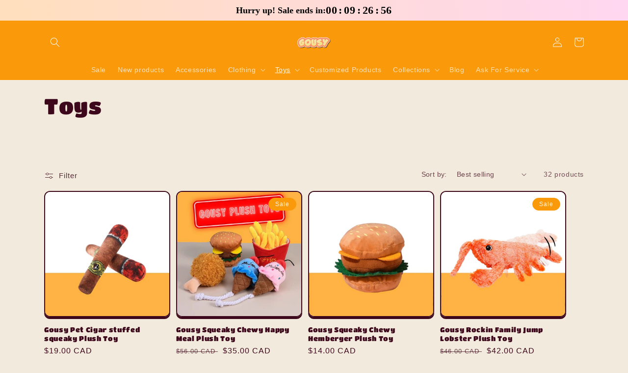

--- FILE ---
content_type: text/html; charset=utf-8
request_url: https://www.gousypet.com/en-ca/collections/toys
body_size: 39422
content:
<!doctype html>
<html class="no-js" lang="en">
  <head>
  <link rel="stylesheet" href="https://size-charts-relentless.herokuapp.com/css/size-charts-relentless.css" />
<script>
var sizeChartsRelentless = window.sizeChartsRelentless || {};
sizeChartsRelentless.product = null;

sizeChartsRelentless.metafield = {"charts":[{"id":"2","title":"","descriptionTop":"","values":[[""]],"descriptionBottom":"","buttonPlacement":"","conditionsOperator":"products-matching-any-condition-below","parentSizeChart":""},{"id":"1","title":"","descriptionTop":"","values":[[""]],"descriptionBottom":"","buttonPlacement":"","conditionsOperator":"","parentSizeChart":""}],"buttonPlacement":"above-add-to-cart","buttonIcon":"ruler2","buttonText":"","buttonSize":"Large","currentPlan":""};
</script>


  
    <meta name="p:domain_verify" content="f21add7c19707ee24be8c0059128ae8e"/>
    
    
    

    
    

    
    

    
    

    
    


    
    


    <meta name="seomaster" content="true"/><script type="application/ld+json">
        {
            "@context": "http://schema.org",
            "@type": "WebSite",
            "url": "https://www.gousypet.com",
            "potentialAction": {
                "@type": "SearchAction",
                "target": {
                    "@type": "EntryPoint",
                    "urlTemplate": "https://www.gousypet.com/search?q={query}"
                },
                "query-input": "required name=query"
                }
        }
        </script>
    
    
    <script type="application/ld+json">
                [
                    {
                        "@context" : "http://schema.org",
                        "@type": "CollectionPage",
                        "name": "Toys",
                        "url": "https://www.gousypet.com/en-ca/collections/toys",
                        "image": "//www.gousypet.com/cdn/shop/collections/71.png?v=1654661353"
                    }
                    
                    ,
                    
                    
                    {
                        "@context" : "http://schema.org",
                        "@type" : "Product",
                        "name" : "Gousy Pet Cigar stuffed squeaky Plush Toy",
                        "image": "https://www.gousypet.com/cdn/shop/products/35_fa802542-2988-41b8-9b33-e0cf700f9ab5.jpg?v=1667382522",
                        "url" : "https://www.gousypet.com/products/gousy-pet-cigar-stuffed-squeaky-plush-toy",

                        "description" : "This cigar stuffed plush toy is the perfect size for snuggling or a good game of fetch.It&#39;s made of strong plush for some extra squeaks.It&#39;s been tested to be totally harmless, with no nicotine or any other harmful chemicals.Give your dog something special and get them the Goosy Pet Cigar Plush Toy!",
                        "brand": { "@type": "Brand","name": "Gousy"},
                        "sku": "Cigar stuffed squeaky Plush Toy",
                        "offers" : [
                            {
                                "@type" : "Offer" ,
                                "priceCurrency" : "USD" ,
                                "priceValidUntil": "2026-02-03",
                                "price" : "19" ,
                                "availability" : "http://schema.org/InStock" ,
                                "itemCondition": "http://schema.org/NewCondition",
                                "sku": "Cigar stuffed squeaky Plush Toy",
                                "url" : "https://www.gousypet.com/en-ca/products/gousy-pet-cigar-stuffed-squeaky-plush-toy?variant=43521512505588",
                                "seller" : {
                                    "@type" : "Organization",
                                    "name" : "Gousy"
                                }
                            }
                        ]
                        
                    }, 
                    
                    {
                        "@context" : "http://schema.org",
                        "@type" : "Product",
                        "name" : "Gousy Squeaky Chewy Happy Meal Plush Toy",
                        "image": "https://www.gousypet.com/cdn/shop/products/Gousy-Squeaky-Chewy-Happy-Meal-Plush-Toy-Gousy-1655277287.jpg?v=1655277288",
                        "url" : "https://www.gousypet.com/products/gousy-squeaky-chewy-happy-meal-plush-toy",

                        "description" : "Details:All Good Dogs deserve a &quot;Happy Meal&quot;! Let your dog enjoy soul foods in squeaky toy form!These adorable plush toys contain large squeakers! It&#39;s Vegan and has Zero calories!Some fun, some food, it&#39;s all inside this Happy Meal",
                        "brand": { "@type": "Brand","name": "Gousy"},
                        "sku": "Happy Meal",
                        "offers" : [
                            {
                                "@type" : "Offer" ,
                                "priceCurrency" : "USD" ,
                                "priceValidUntil": "2026-02-03",
                                "price" : "35" ,
                                "availability" : "http://schema.org/InStock" ,
                                "itemCondition": "http://schema.org/NewCondition",
                                "sku": "Happy Meal",
                                "name": "Burger + Fries + Fried Chicken+ Ice Cream*2(Pink+Blue)",
                                "url" : "https://www.gousypet.com/en-ca/products/gousy-squeaky-chewy-happy-meal-plush-toy?variant=42888691417332",
                                "seller" : {
                                    "@type" : "Organization",
                                    "name" : "Gousy"
                                }
                            }
                        ]
                        
                    }, 
                    
                    {
                        "@context" : "http://schema.org",
                        "@type" : "Product",
                        "name" : "Gousy Squeaky Chewy Hemberger Plush Toy",
                        "image": "https://www.gousypet.com/cdn/shop/products/Gousy-Squeaky-Chewy-Hemberger-Plush-Toy-Gousy-1655277181.jpg?v=1655277182",
                        "url" : "https://www.gousypet.com/products/gousy-squeaky-chewy-hemberger-plush-toy",

                        "description" : "Details:All Good Dogs deserve a &quot;happy meal&quot;! Let your dog enjoy soul foods in squeaky toy form!These adorable plush toys contain large squeakers! It&#39;s Vegan and has Zero calories!Everyone Loves Hamberger!",
                        "brand": { "@type": "Brand","name": "Gousy"},
                        "sku": "Hamberger",
                        "offers" : [
                            {
                                "@type" : "Offer" ,
                                "priceCurrency" : "USD" ,
                                "priceValidUntil": "2026-02-03",
                                "price" : "14" ,
                                "availability" : "http://schema.org/InStock" ,
                                "itemCondition": "http://schema.org/NewCondition",
                                "sku": "Hamberger",
                                "url" : "https://www.gousypet.com/en-ca/products/gousy-squeaky-chewy-hemberger-plush-toy?variant=42888566833396",
                                "seller" : {
                                    "@type" : "Organization",
                                    "name" : "Gousy"
                                }
                            }
                        ]
                        
                    }, 
                    
                    {
                        "@context" : "http://schema.org",
                        "@type" : "Product",
                        "name" : "Gousy Rockin Family Jump Lobster Plush Toy",
                        "image": "https://www.gousypet.com/cdn/shop/products/Gousy-Rockin-Family-Jump-Lobster-Plush-Toy-Gousy-1655277317.jpg?v=1655277318",
                        "url" : "https://www.gousypet.com/products/gousy-rockin-jump-shrimp-plush-toy",

                        "description" : "Details:A wonderful interactive toy to fulfill the companion needs of your baby dogsThis toy is soft and comfy! When you pat it, it starts to jump!Its cute design makes it easier for you to take funny photos of your pets. Let&#39;s rock together!If you have any questions regarding toy choice, please contact our customer service for help!",
                        "brand": { "@type": "Brand","name": "Gousy"},
                        "sku": "Jump Shrimp",
                        "offers" : [
                            {
                                "@type" : "Offer" ,
                                "priceCurrency" : "USD" ,
                                "priceValidUntil": "2026-02-03",
                                "price" : "42" ,
                                "availability" : "http://schema.org/InStock" ,
                                "itemCondition": "http://schema.org/NewCondition",
                                "sku": "Jump Shrimp",
                                "url" : "https://www.gousypet.com/en-ca/products/gousy-rockin-jump-shrimp-plush-toy?variant=42890997825780",
                                "seller" : {
                                    "@type" : "Organization",
                                    "name" : "Gousy"
                                }
                            }
                        ]
                        
                    }, 
                    
                    {
                        "@context" : "http://schema.org",
                        "@type" : "Product",
                        "name" : "Gousy Snacks Series Potato Chips Plush Toy",
                        "image": "https://www.gousypet.com/cdn/shop/files/1_c3174237-157f-4bba-a46c-2d14054d5c53.png?v=1714034871",
                        "url" : "https://www.gousypet.com/products/gousy-snacks-series-potato-chips-plush-toy",

                        "description" : "The Gousy Snacks Series Potato Chips Plush Toy offers soft and squeaky dog toys inspired by popular snacks, crafted with non-toxic plush and cotton materials through a high-quality stitching process.Share the chips with your buddy! Take your snacking game to the next level by treating your four-legged pal to a playful, plush potato chip toy. Made with safe and durable materials, these squeaky snacks will entertain your dog for hours. Choose your favorite style or let us surprise you and enjoy sharing the chips with your furry companion - just make sure they don&#39;t eat the real thing!",
                        "brand": { "@type": "Brand","name": "Gousy"},
                        "sku": "",
                        "offers" : [
                            {
                                "@type" : "Offer" ,
                                "priceCurrency" : "USD" ,
                                "priceValidUntil": "2026-02-03",
                                "price" : "7" ,
                                "availability" : "http://schema.org/InStock" ,
                                "itemCondition": "http://schema.org/NewCondition",
                                "name": "Shrimps",
                                "url" : "https://www.gousypet.com/en-ca/products/gousy-snacks-series-potato-chips-plush-toy?variant=45066453254388",
                                "seller" : {
                                    "@type" : "Organization",
                                    "name" : "Gousy"
                                }
                            }, 
                            {
                                "@type" : "Offer" ,
                                "priceCurrency" : "USD" ,
                                "priceValidUntil": "2026-02-03",
                                "price" : "7" ,
                                "availability" : "http://schema.org/InStock" ,
                                "itemCondition": "http://schema.org/NewCondition",
                                "name": "Vegetable",
                                "url" : "https://www.gousypet.com/en-ca/products/gousy-snacks-series-potato-chips-plush-toy?variant=45066453287156",
                                "seller" : {
                                    "@type" : "Organization",
                                    "name" : "Gousy"
                                }
                            }, 
                            {
                                "@type" : "Offer" ,
                                "priceCurrency" : "USD" ,
                                "priceValidUntil": "2026-02-03",
                                "price" : "7" ,
                                "availability" : "http://schema.org/InStock" ,
                                "itemCondition": "http://schema.org/NewCondition",
                                "name": "Bacon",
                                "url" : "https://www.gousypet.com/en-ca/products/gousy-snacks-series-potato-chips-plush-toy?variant=45066453319924",
                                "seller" : {
                                    "@type" : "Organization",
                                    "name" : "Gousy"
                                }
                            }, 
                            {
                                "@type" : "Offer" ,
                                "priceCurrency" : "USD" ,
                                "priceValidUntil": "2026-02-03",
                                "price" : "7" ,
                                "availability" : "http://schema.org/InStock" ,
                                "itemCondition": "http://schema.org/NewCondition",
                                "name": "Original",
                                "url" : "https://www.gousypet.com/en-ca/products/gousy-snacks-series-potato-chips-plush-toy?variant=45066453352692",
                                "seller" : {
                                    "@type" : "Organization",
                                    "name" : "Gousy"
                                }
                            }, 
                            {
                                "@type" : "Offer" ,
                                "priceCurrency" : "USD" ,
                                "priceValidUntil": "2026-02-03",
                                "price" : "7" ,
                                "availability" : "http://schema.org/InStock" ,
                                "itemCondition": "http://schema.org/NewCondition",
                                "name": "Salt",
                                "url" : "https://www.gousypet.com/en-ca/products/gousy-snacks-series-potato-chips-plush-toy?variant=45066453385460",
                                "seller" : {
                                    "@type" : "Organization",
                                    "name" : "Gousy"
                                }
                            }, 
                            {
                                "@type" : "Offer" ,
                                "priceCurrency" : "USD" ,
                                "priceValidUntil": "2026-02-03",
                                "price" : "17" ,
                                "availability" : "http://schema.org/InStock" ,
                                "itemCondition": "http://schema.org/NewCondition",
                                "name": "Any 3 Style (Please Leave The Style Which You Need)",
                                "url" : "https://www.gousypet.com/en-ca/products/gousy-snacks-series-potato-chips-plush-toy?variant=45066453549300",
                                "seller" : {
                                    "@type" : "Organization",
                                    "name" : "Gousy"
                                }
                            }, 
                            {
                                "@type" : "Offer" ,
                                "priceCurrency" : "USD" ,
                                "priceValidUntil": "2026-02-03",
                                "price" : "21" ,
                                "availability" : "http://schema.org/InStock" ,
                                "itemCondition": "http://schema.org/NewCondition",
                                "name": "All Series (5 Different Style)",
                                "url" : "https://www.gousypet.com/en-ca/products/gousy-snacks-series-potato-chips-plush-toy?variant=45066453582068",
                                "seller" : {
                                    "@type" : "Organization",
                                    "name" : "Gousy"
                                }
                            }
                        ]
                        
                    }, 
                    
                    {
                        "@context" : "http://schema.org",
                        "@type" : "Product",
                        "name" : "Gousy Pet Sniffing Puzzle Book",
                        "image": "https://www.gousypet.com/cdn/shop/products/99.jpg?v=1669190217",
                        "url" : "https://www.gousypet.com/products/gousy-pet-sniffing-puzzle-book",

                        "description" : "Sniffing is in the nature of dogs, and they can smell it for satisfaction and stress relief.Easy to use, all you need to do is place the treat in one corner of the mat and the dog can start using natural foraging skills.Dogs can get training and fun while foraging for food and add interaction with you.",
                        "brand": { "@type": "Brand","name": "Gousy"},
                        "sku": "",
                        "offers" : [
                            {
                                "@type" : "Offer" ,
                                "priceCurrency" : "USD" ,
                                "priceValidUntil": "2026-02-03",
                                "price" : "35" ,
                                "availability" : "http://schema.org/InStock" ,
                                "itemCondition": "http://schema.org/NewCondition",
                                "name": "red",
                                "url" : "https://www.gousypet.com/en-ca/products/gousy-pet-sniffing-puzzle-book?variant=43586398454004",
                                "seller" : {
                                    "@type" : "Organization",
                                    "name" : "Gousy"
                                }
                            }, 
                            {
                                "@type" : "Offer" ,
                                "priceCurrency" : "USD" ,
                                "priceValidUntil": "2026-02-03",
                                "price" : "35" ,
                                "availability" : "http://schema.org/InStock" ,
                                "itemCondition": "http://schema.org/NewCondition",
                                "name": "green",
                                "url" : "https://www.gousypet.com/en-ca/products/gousy-pet-sniffing-puzzle-book?variant=43586397536500",
                                "seller" : {
                                    "@type" : "Organization",
                                    "name" : "Gousy"
                                }
                            }, 
                            {
                                "@type" : "Offer" ,
                                "priceCurrency" : "USD" ,
                                "priceValidUntil": "2026-02-03",
                                "price" : "35" ,
                                "availability" : "http://schema.org/InStock" ,
                                "itemCondition": "http://schema.org/NewCondition",
                                "name": "blue",
                                "url" : "https://www.gousypet.com/en-ca/products/gousy-pet-sniffing-puzzle-book?variant=43586397569268",
                                "seller" : {
                                    "@type" : "Organization",
                                    "name" : "Gousy"
                                }
                            }
                        ]
                        
                    }, 
                    
                    {
                        "@context" : "http://schema.org",
                        "@type" : "Product",
                        "name" : "Gousy pet Jumbo Hotdog Plush Toy",
                        "image": "https://www.gousypet.com/cdn/shop/products/44.jpg?v=1667381457",
                        "url" : "https://www.gousypet.com/products/gousy-pet-jumbo-hotdog-plush-toy",

                        "description" : "Details: The cute and soft Jumbo Hotdog Plush Toy is the perfect way to make your best friend smile! Just squeeze its plush body for a soft squeak, or stuff treats inside as a special surprise. Let your dog enjoy soul foods in squeaky toy form!It&#39;s Vegan and has Zero calories!Dog So Hot",
                        "brand": { "@type": "Brand","name": "Gousy"},
                        "sku": "Jumbo Hotdog",
                        "offers" : [
                            {
                                "@type" : "Offer" ,
                                "priceCurrency" : "USD" ,
                                "priceValidUntil": "2026-02-03",
                                "price" : "21" ,
                                "availability" : "http://schema.org/InStock" ,
                                "itemCondition": "http://schema.org/NewCondition",
                                "sku": "Jumbo Hotdog",
                                "url" : "https://www.gousypet.com/en-ca/products/gousy-pet-jumbo-hotdog-plush-toy?variant=43521494417652",
                                "seller" : {
                                    "@type" : "Organization",
                                    "name" : "Gousy"
                                }
                            }
                        ]
                        
                    }, 
                    
                    {
                        "@context" : "http://schema.org",
                        "@type" : "Product",
                        "name" : "Gousy pet Big American Cheeseburgers Plush Toy",
                        "image": "https://www.gousypet.com/cdn/shop/products/41_dcc6afcf-4db4-4719-b842-883eda296425.jpg?v=1667379866",
                        "url" : "https://www.gousypet.com/products/gousy-pet-big-american-cheeseburgers-plush-toy",

                        "description" : "Details:This Big American Cheeseburger is the perfect plush toy. It has a squeaker and is very cute to look at. It makes a great gift for someone that loves soul foods, or maybe just someone who likes American cheeseburgers! Let your dog enjoy soul foods in squeaky toy form!It&#39;s Vegan and has Zero calories!Everyone Loves Hamberger!",
                        "brand": { "@type": "Brand","name": "Gousy"},
                        "sku": "Big American Cheeseburgers",
                        "offers" : [
                            {
                                "@type" : "Offer" ,
                                "priceCurrency" : "USD" ,
                                "priceValidUntil": "2026-02-03",
                                "price" : "28" ,
                                "availability" : "http://schema.org/InStock" ,
                                "itemCondition": "http://schema.org/NewCondition",
                                "sku": "Big American Cheeseburgers",
                                "url" : "https://www.gousypet.com/en-ca/products/gousy-pet-big-american-cheeseburgers-plush-toy?variant=43521467547892",
                                "seller" : {
                                    "@type" : "Organization",
                                    "name" : "Gousy"
                                }
                            }
                        ]
                        
                    }, 
                    
                    {
                        "@context" : "http://schema.org",
                        "@type" : "Product",
                        "name" : "Gousy Dog Snail Snuffle Puzzle Plush Toys",
                        "image": "https://www.gousypet.com/cdn/shop/products/25.jpg?v=1663841341",
                        "url" : "https://www.gousypet.com/products/gousy-dog-snail-snuffle-puzzle-plush-toys",

                        "description" : "It is a unique dog training toy that allows your dog to find snacks hidden in the toy. This lovely toy with 3 attractive round noisemakers. Easy carry for small dogs, toss and roll will keep delivering sound to make entertainment.This plush toy pack for the dog is made of polyester which is safe for your dogs.When you are at home it can make a good interaction with pets. Also, it can be dog entertainment toys for the home alone.This puppy chew toy is a perfect size and is a combination of Snuffle Mat and dog rope toy and it’s durable. But NOT suitable for aggressive chewers.",
                        "brand": { "@type": "Brand","name": "Gousy"},
                        "sku": "",
                        "offers" : [
                            {
                                "@type" : "Offer" ,
                                "priceCurrency" : "USD" ,
                                "priceValidUntil": "2026-02-03",
                                "price" : "24" ,
                                "availability" : "http://schema.org/InStock" ,
                                "itemCondition": "http://schema.org/NewCondition",
                                "name": "green",
                                "url" : "https://www.gousypet.com/en-ca/products/gousy-dog-snail-snuffle-puzzle-plush-toys?variant=43340686131444",
                                "seller" : {
                                    "@type" : "Organization",
                                    "name" : "Gousy"
                                }
                            }, 
                            {
                                "@type" : "Offer" ,
                                "priceCurrency" : "USD" ,
                                "priceValidUntil": "2026-02-03",
                                "price" : "24" ,
                                "availability" : "http://schema.org/InStock" ,
                                "itemCondition": "http://schema.org/NewCondition",
                                "name": "yellow",
                                "url" : "https://www.gousypet.com/en-ca/products/gousy-dog-snail-snuffle-puzzle-plush-toys?variant=43340686164212",
                                "seller" : {
                                    "@type" : "Organization",
                                    "name" : "Gousy"
                                }
                            }
                        ]
                        
                    }, 
                    
                    {
                        "@context" : "http://schema.org",
                        "@type" : "Product",
                        "name" : "Gousy Carrot Puzzle Dog Squeaky Plush Toy",
                        "image": "https://www.gousypet.com/cdn/shop/products/19.jpg?v=1663828401",
                        "url" : "https://www.gousypet.com/products/gousy-carrot-puzzle-dog-squeaky-plush-toy",

                        "description" : "Carrot Plushie is the perfect gift for your dogs of all sizes, tune in to their curious side by letting them pull and harvest cute carrots from the field.Neatly sewn, exquisite craftsmanship, no extra thread, and non-slip design on the back of the mat, to prevent pets from sliding around the mat during playing.It can be used as a gift for your family and friends who have pets. I believe they will like it very much. Of course, you can also give it to your own pet, so that your pet will have a new toy.",
                        "brand": { "@type": "Brand","name": "Gousy"},
                        "sku": "Carrot Puzzle Dog Squeaky Plush Toy",
                        "offers" : [
                            {
                                "@type" : "Offer" ,
                                "priceCurrency" : "USD" ,
                                "priceValidUntil": "2026-02-03",
                                "price" : "49" ,
                                "availability" : "http://schema.org/InStock" ,
                                "itemCondition": "http://schema.org/NewCondition",
                                "sku": "Carrot Puzzle Dog Squeaky Plush Toy",
                                "name": "as picture",
                                "url" : "https://www.gousypet.com/en-ca/products/gousy-carrot-puzzle-dog-squeaky-plush-toy?variant=43339606163700",
                                "seller" : {
                                    "@type" : "Organization",
                                    "name" : "Gousy"
                                }
                            }
                        ]
                        
                    }, 
                    
                    {
                        "@context" : "http://schema.org",
                        "@type" : "Product",
                        "name" : "Gousy Ramen Interactive Puzzle Dog Toys",
                        "image": "https://www.gousypet.com/cdn/shop/products/13.jpg?v=1663824140",
                        "url" : "https://www.gousypet.com/products/gousy-ramen-interactive-puzzle-dog-toys",

                        "description" : "This is a Cup Ramen Toy that your puppy could also enjoy with treats. Made of soft and high-quality material, your furry friend will be entertained during playtime.The noodles and the ramen cup bag are separableYou can hide treats in the ramen cup or roll them up with noodles for sniffing training,This interactive dog toy size is 4.3 x 4 x 3.1 inches, it is a perfect gift for small, medium, and large dogs of any breed. Ramen! Ramen! Ramen!",
                        "brand": { "@type": "Brand","name": "Gousy"},
                        "sku": "Ramen Interactive Puzzle Dog Toys",
                        "offers" : [
                            {
                                "@type" : "Offer" ,
                                "priceCurrency" : "USD" ,
                                "priceValidUntil": "2026-02-03",
                                "price" : "28" ,
                                "availability" : "http://schema.org/InStock" ,
                                "itemCondition": "http://schema.org/NewCondition",
                                "sku": "Ramen Interactive Puzzle Dog Toys",
                                "name": "red",
                                "url" : "https://www.gousypet.com/en-ca/products/gousy-ramen-interactive-puzzle-dog-toys?variant=43339376460020",
                                "seller" : {
                                    "@type" : "Organization",
                                    "name" : "Gousy"
                                }
                            }
                        ]
                        
                    }, 
                    
                    {
                        "@context" : "http://schema.org",
                        "@type" : "Product",
                        "name" : "Gousy Squeaky Chewy Pet Pizza Plush Toy",
                        "image": "https://www.gousypet.com/cdn/shop/products/Gousy-Squeaky-Chewy-Pet-Pizza-Plush-Toy-Gousy-1663319987.jpg?v=1663319989",
                        "url" : "https://www.gousypet.com/products/gousy-squeaky-chewy-pet-pizza-plush-toy",

                        "description" : "I am a Pizza, Ready to go!Let your dog enjoy soul foods in squeaky toy form!These adorable plush toys contain large squeakers! It&#39;s Vegan and has Zero calories!No Pineapple!",
                        "brand": { "@type": "Brand","name": "Gousy"},
                        "sku": "Pizza Plush Toy",
                        "offers" : [
                            {
                                "@type" : "Offer" ,
                                "priceCurrency" : "USD" ,
                                "priceValidUntil": "2026-02-03",
                                "price" : "19" ,
                                "availability" : "http://schema.org/InStock" ,
                                "itemCondition": "http://schema.org/NewCondition",
                                "sku": "Pizza Plush Toy",
                                "name": "pizza",
                                "url" : "https://www.gousypet.com/en-ca/products/gousy-squeaky-chewy-pet-pizza-plush-toy?variant=43335436304628",
                                "seller" : {
                                    "@type" : "Organization",
                                    "name" : "Gousy"
                                }
                            }
                        ]
                        
                    }
                    
                ]
            </script>
        
     
     <script type="application/ld+json">
            {
                "@context": "http://schema.org",
                "@type": "BreadcrumbList",
                "itemListElement": [{
                    "@type": "ListItem",
                    "position": 1,
                    "item": {
                        "@type": "Website",
                        "@id": "https://www.gousypet.com",
                        "name": "Home"
                    }
                },{
                        "@type": "ListItem",
                        "position": 2,
                        "item": {
                            "@type": "CollectionPage",
                            "@id":  "https://www.gousypet.com/en-ca/collections/toys",
                            "name": "Toys"
                        }
                    }]}
        </script>
     


    <meta charset="utf-8">
    <meta http-equiv="X-UA-Compatible" content="IE=edge">
    <meta name="viewport" content="width=device-width,initial-scale=1">
    <meta name="theme-color" content="">
    <link rel="canonical" href="https://www.gousypet.com/en-ca/collections/toys">
    <link rel="preconnect" href="https://cdn.shopify.com" crossorigin>
    
      
      
    
    <!-- Google Tag Manager -->
<script>(function(w,d,s,l,i){w[l]=w[l]||[];w[l].push({'gtm.start':
new Date().getTime(),event:'gtm.js'});var f=d.getElementsByTagName(s)[0],
j=d.createElement(s),dl=l!='dataLayer'?'&l='+l:'';j.async=true;j.src=
'https://www.googletagmanager.com/gtm.js?id='+i+dl;f.parentNode.insertBefore(j,f);
})(window,document,'script','dataLayer','GTM-MG9WLBS');</script>
<!-- End Google Tag Manager -->
    
    <!-- Clarity -->
    <script type="text/javascript">
    (function(c,l,a,r,i,t,y){
        c[a]=c[a]||function(){(c[a].q=c[a].q||[]).push(arguments)};
        t=l.createElement(r);t.async=1;t.src="https://www.clarity.ms/tag/"+i;
        y=l.getElementsByTagName(r)[0];y.parentNode.insertBefore(t,y);
    })(window, document, "clarity", "script", "ccnemv0uh6");
</script>
    <!--End Clarity -->
    

    <!-- Global site tag (gtag.js) - Google Analytics -->
<script async src="https://www.googletagmanager.com/gtag/js?id=G-DJJH8KK5QZ"></script>
<script>
  window.dataLayer = window.dataLayer || [];
  function gtag(){dataLayer.push(arguments);}
  gtag('js', new Date());

  gtag('config', 'G-DJJH8KK5QZ');
</script><link rel="icon" type="image/png" href="//www.gousypet.com/cdn/shop/files/coollogo_com-42025607_2.png?crop=center&height=32&v=1653896317&width=32"><link rel="preconnect" href="https://fonts.shopifycdn.com" crossorigin><title>
      Gousy | Toys
</title>

    
      <meta name="description" content="Shop Toys online at Gousy. Free worldwide shipping with orders over 50$.Special Offer End Soon! Get an Extra 10%off for your first order! Your buddy deserves a Gift!">
    

    

<meta property="og:site_name" content="Gousy">
<meta property="og:url" content="https://www.gousypet.com/en-ca/collections/toys">
<meta property="og:title" content="Gousy | Toys">
<meta property="og:type" content="website">
<meta property="og:description" content="Shop Toys online at Gousy. Free worldwide shipping with orders over 50$.Special Offer End Soon! Get an Extra 10%off for your first order! Your buddy deserves a Gift!"><meta property="og:image" content="http://www.gousypet.com/cdn/shop/collections/71.png?v=1654661353">
  <meta property="og:image:secure_url" content="https://www.gousypet.com/cdn/shop/collections/71.png?v=1654661353">
  <meta property="og:image:width" content="800">
  <meta property="og:image:height" content="800"><meta name="twitter:card" content="summary_large_image">
<meta name="twitter:title" content="Gousy | Toys">
<meta name="twitter:description" content="Shop Toys online at Gousy. Free worldwide shipping with orders over 50$.Special Offer End Soon! Get an Extra 10%off for your first order! Your buddy deserves a Gift!">


    <script src="//www.gousypet.com/cdn/shop/t/3/assets/global.js?v=24850326154503943211653984796" defer="defer"></script>
    <script>window.performance && window.performance.mark && window.performance.mark('shopify.content_for_header.start');</script><meta name="facebook-domain-verification" content="n55orqcx2u2j6bo2y2ciggroer6na4">
<meta name="facebook-domain-verification" content="azaewcc8p9qvryj874exdktz9l5h0j">
<meta name="google-site-verification" content="6Lu_F6IWBdzev8t3pDO0YzJa7UMnT7A-t6LvjepU3Ow">
<meta id="shopify-digital-wallet" name="shopify-digital-wallet" content="/64755564788/digital_wallets/dialog">
<meta name="shopify-checkout-api-token" content="12c015dc24efbb728afde760b153f71c">
<meta id="in-context-paypal-metadata" data-shop-id="64755564788" data-venmo-supported="false" data-environment="production" data-locale="en_US" data-paypal-v4="true" data-currency="CAD">
<link rel="alternate" type="application/atom+xml" title="Feed" href="/en-ca/collections/toys.atom" />
<link rel="next" href="/en-ca/collections/toys?page=2">
<link rel="alternate" hreflang="x-default" href="https://www.gousypet.com/collections/toys">
<link rel="alternate" hreflang="en" href="https://www.gousypet.com/collections/toys">
<link rel="alternate" hreflang="en-CA" href="https://www.gousypet.com/en-ca/collections/toys">
<link rel="alternate" type="application/json+oembed" href="https://www.gousypet.com/en-ca/collections/toys.oembed">
<script async="async" src="/checkouts/internal/preloads.js?locale=en-CA"></script>
<link rel="preconnect" href="https://shop.app" crossorigin="anonymous">
<script async="async" src="https://shop.app/checkouts/internal/preloads.js?locale=en-CA&shop_id=64755564788" crossorigin="anonymous"></script>
<script id="apple-pay-shop-capabilities" type="application/json">{"shopId":64755564788,"countryCode":"US","currencyCode":"CAD","merchantCapabilities":["supports3DS"],"merchantId":"gid:\/\/shopify\/Shop\/64755564788","merchantName":"Gousy","requiredBillingContactFields":["postalAddress","email"],"requiredShippingContactFields":["postalAddress","email"],"shippingType":"shipping","supportedNetworks":["visa","masterCard","amex","discover","elo","jcb"],"total":{"type":"pending","label":"Gousy","amount":"1.00"},"shopifyPaymentsEnabled":true,"supportsSubscriptions":true}</script>
<script id="shopify-features" type="application/json">{"accessToken":"12c015dc24efbb728afde760b153f71c","betas":["rich-media-storefront-analytics"],"domain":"www.gousypet.com","predictiveSearch":true,"shopId":64755564788,"locale":"en"}</script>
<script>var Shopify = Shopify || {};
Shopify.shop = "gousypetsuppliers.myshopify.com";
Shopify.locale = "en";
Shopify.currency = {"active":"CAD","rate":"1.39007295"};
Shopify.country = "CA";
Shopify.theme = {"name":"Crave","id":133131403508,"schema_name":"Crave","schema_version":"3.0.0","theme_store_id":1363,"role":"main"};
Shopify.theme.handle = "null";
Shopify.theme.style = {"id":null,"handle":null};
Shopify.cdnHost = "www.gousypet.com/cdn";
Shopify.routes = Shopify.routes || {};
Shopify.routes.root = "/en-ca/";</script>
<script type="module">!function(o){(o.Shopify=o.Shopify||{}).modules=!0}(window);</script>
<script>!function(o){function n(){var o=[];function n(){o.push(Array.prototype.slice.apply(arguments))}return n.q=o,n}var t=o.Shopify=o.Shopify||{};t.loadFeatures=n(),t.autoloadFeatures=n()}(window);</script>
<script>
  window.ShopifyPay = window.ShopifyPay || {};
  window.ShopifyPay.apiHost = "shop.app\/pay";
  window.ShopifyPay.redirectState = null;
</script>
<script id="shop-js-analytics" type="application/json">{"pageType":"collection"}</script>
<script defer="defer" async type="module" src="//www.gousypet.com/cdn/shopifycloud/shop-js/modules/v2/client.init-shop-cart-sync_BT-GjEfc.en.esm.js"></script>
<script defer="defer" async type="module" src="//www.gousypet.com/cdn/shopifycloud/shop-js/modules/v2/chunk.common_D58fp_Oc.esm.js"></script>
<script defer="defer" async type="module" src="//www.gousypet.com/cdn/shopifycloud/shop-js/modules/v2/chunk.modal_xMitdFEc.esm.js"></script>
<script type="module">
  await import("//www.gousypet.com/cdn/shopifycloud/shop-js/modules/v2/client.init-shop-cart-sync_BT-GjEfc.en.esm.js");
await import("//www.gousypet.com/cdn/shopifycloud/shop-js/modules/v2/chunk.common_D58fp_Oc.esm.js");
await import("//www.gousypet.com/cdn/shopifycloud/shop-js/modules/v2/chunk.modal_xMitdFEc.esm.js");

  window.Shopify.SignInWithShop?.initShopCartSync?.({"fedCMEnabled":true,"windoidEnabled":true});

</script>
<script>
  window.Shopify = window.Shopify || {};
  if (!window.Shopify.featureAssets) window.Shopify.featureAssets = {};
  window.Shopify.featureAssets['shop-js'] = {"shop-cart-sync":["modules/v2/client.shop-cart-sync_DZOKe7Ll.en.esm.js","modules/v2/chunk.common_D58fp_Oc.esm.js","modules/v2/chunk.modal_xMitdFEc.esm.js"],"init-fed-cm":["modules/v2/client.init-fed-cm_B6oLuCjv.en.esm.js","modules/v2/chunk.common_D58fp_Oc.esm.js","modules/v2/chunk.modal_xMitdFEc.esm.js"],"shop-cash-offers":["modules/v2/client.shop-cash-offers_D2sdYoxE.en.esm.js","modules/v2/chunk.common_D58fp_Oc.esm.js","modules/v2/chunk.modal_xMitdFEc.esm.js"],"shop-login-button":["modules/v2/client.shop-login-button_QeVjl5Y3.en.esm.js","modules/v2/chunk.common_D58fp_Oc.esm.js","modules/v2/chunk.modal_xMitdFEc.esm.js"],"pay-button":["modules/v2/client.pay-button_DXTOsIq6.en.esm.js","modules/v2/chunk.common_D58fp_Oc.esm.js","modules/v2/chunk.modal_xMitdFEc.esm.js"],"shop-button":["modules/v2/client.shop-button_DQZHx9pm.en.esm.js","modules/v2/chunk.common_D58fp_Oc.esm.js","modules/v2/chunk.modal_xMitdFEc.esm.js"],"avatar":["modules/v2/client.avatar_BTnouDA3.en.esm.js"],"init-windoid":["modules/v2/client.init-windoid_CR1B-cfM.en.esm.js","modules/v2/chunk.common_D58fp_Oc.esm.js","modules/v2/chunk.modal_xMitdFEc.esm.js"],"init-shop-for-new-customer-accounts":["modules/v2/client.init-shop-for-new-customer-accounts_C_vY_xzh.en.esm.js","modules/v2/client.shop-login-button_QeVjl5Y3.en.esm.js","modules/v2/chunk.common_D58fp_Oc.esm.js","modules/v2/chunk.modal_xMitdFEc.esm.js"],"init-shop-email-lookup-coordinator":["modules/v2/client.init-shop-email-lookup-coordinator_BI7n9ZSv.en.esm.js","modules/v2/chunk.common_D58fp_Oc.esm.js","modules/v2/chunk.modal_xMitdFEc.esm.js"],"init-shop-cart-sync":["modules/v2/client.init-shop-cart-sync_BT-GjEfc.en.esm.js","modules/v2/chunk.common_D58fp_Oc.esm.js","modules/v2/chunk.modal_xMitdFEc.esm.js"],"shop-toast-manager":["modules/v2/client.shop-toast-manager_DiYdP3xc.en.esm.js","modules/v2/chunk.common_D58fp_Oc.esm.js","modules/v2/chunk.modal_xMitdFEc.esm.js"],"init-customer-accounts":["modules/v2/client.init-customer-accounts_D9ZNqS-Q.en.esm.js","modules/v2/client.shop-login-button_QeVjl5Y3.en.esm.js","modules/v2/chunk.common_D58fp_Oc.esm.js","modules/v2/chunk.modal_xMitdFEc.esm.js"],"init-customer-accounts-sign-up":["modules/v2/client.init-customer-accounts-sign-up_iGw4briv.en.esm.js","modules/v2/client.shop-login-button_QeVjl5Y3.en.esm.js","modules/v2/chunk.common_D58fp_Oc.esm.js","modules/v2/chunk.modal_xMitdFEc.esm.js"],"shop-follow-button":["modules/v2/client.shop-follow-button_CqMgW2wH.en.esm.js","modules/v2/chunk.common_D58fp_Oc.esm.js","modules/v2/chunk.modal_xMitdFEc.esm.js"],"checkout-modal":["modules/v2/client.checkout-modal_xHeaAweL.en.esm.js","modules/v2/chunk.common_D58fp_Oc.esm.js","modules/v2/chunk.modal_xMitdFEc.esm.js"],"shop-login":["modules/v2/client.shop-login_D91U-Q7h.en.esm.js","modules/v2/chunk.common_D58fp_Oc.esm.js","modules/v2/chunk.modal_xMitdFEc.esm.js"],"lead-capture":["modules/v2/client.lead-capture_BJmE1dJe.en.esm.js","modules/v2/chunk.common_D58fp_Oc.esm.js","modules/v2/chunk.modal_xMitdFEc.esm.js"],"payment-terms":["modules/v2/client.payment-terms_Ci9AEqFq.en.esm.js","modules/v2/chunk.common_D58fp_Oc.esm.js","modules/v2/chunk.modal_xMitdFEc.esm.js"]};
</script>
<script>(function() {
  var isLoaded = false;
  function asyncLoad() {
    if (isLoaded) return;
    isLoaded = true;
    var urls = ["\/\/cdn.shopify.com\/proxy\/3bb61c3b9f4f62248bf93ff881e8da32bfdc2acd7420ca8cb484169a87f7bc0d\/api.goaffpro.com\/loader.js?shop=gousypetsuppliers.myshopify.com\u0026sp-cache-control=cHVibGljLCBtYXgtYWdlPTkwMA","\/\/cdn.shopify.com\/proxy\/6173800d37ce3b48a8216367a09b093475d86125c0e9fa0cde6f2937f0dea756\/bingshoppingtool-t2app-prod.trafficmanager.net\/uet\/tracking_script?shop=gousypetsuppliers.myshopify.com\u0026sp-cache-control=cHVibGljLCBtYXgtYWdlPTkwMA"];
    for (var i = 0; i < urls.length; i++) {
      var s = document.createElement('script');
      s.type = 'text/javascript';
      s.async = true;
      s.src = urls[i];
      var x = document.getElementsByTagName('script')[0];
      x.parentNode.insertBefore(s, x);
    }
  };
  if(window.attachEvent) {
    window.attachEvent('onload', asyncLoad);
  } else {
    window.addEventListener('load', asyncLoad, false);
  }
})();</script>
<script id="__st">var __st={"a":64755564788,"offset":-28800,"reqid":"d31964a5-e606-45ad-ae6a-5facbbd3d4d0-1769270575","pageurl":"www.gousypet.com\/en-ca\/collections\/toys","u":"0e2b01add1e0","p":"collection","rtyp":"collection","rid":400396845300};</script>
<script>window.ShopifyPaypalV4VisibilityTracking = true;</script>
<script id="captcha-bootstrap">!function(){'use strict';const t='contact',e='account',n='new_comment',o=[[t,t],['blogs',n],['comments',n],[t,'customer']],c=[[e,'customer_login'],[e,'guest_login'],[e,'recover_customer_password'],[e,'create_customer']],r=t=>t.map((([t,e])=>`form[action*='/${t}']:not([data-nocaptcha='true']) input[name='form_type'][value='${e}']`)).join(','),a=t=>()=>t?[...document.querySelectorAll(t)].map((t=>t.form)):[];function s(){const t=[...o],e=r(t);return a(e)}const i='password',u='form_key',d=['recaptcha-v3-token','g-recaptcha-response','h-captcha-response',i],f=()=>{try{return window.sessionStorage}catch{return}},m='__shopify_v',_=t=>t.elements[u];function p(t,e,n=!1){try{const o=window.sessionStorage,c=JSON.parse(o.getItem(e)),{data:r}=function(t){const{data:e,action:n}=t;return t[m]||n?{data:e,action:n}:{data:t,action:n}}(c);for(const[e,n]of Object.entries(r))t.elements[e]&&(t.elements[e].value=n);n&&o.removeItem(e)}catch(o){console.error('form repopulation failed',{error:o})}}const l='form_type',E='cptcha';function T(t){t.dataset[E]=!0}const w=window,h=w.document,L='Shopify',v='ce_forms',y='captcha';let A=!1;((t,e)=>{const n=(g='f06e6c50-85a8-45c8-87d0-21a2b65856fe',I='https://cdn.shopify.com/shopifycloud/storefront-forms-hcaptcha/ce_storefront_forms_captcha_hcaptcha.v1.5.2.iife.js',D={infoText:'Protected by hCaptcha',privacyText:'Privacy',termsText:'Terms'},(t,e,n)=>{const o=w[L][v],c=o.bindForm;if(c)return c(t,g,e,D).then(n);var r;o.q.push([[t,g,e,D],n]),r=I,A||(h.body.append(Object.assign(h.createElement('script'),{id:'captcha-provider',async:!0,src:r})),A=!0)});var g,I,D;w[L]=w[L]||{},w[L][v]=w[L][v]||{},w[L][v].q=[],w[L][y]=w[L][y]||{},w[L][y].protect=function(t,e){n(t,void 0,e),T(t)},Object.freeze(w[L][y]),function(t,e,n,w,h,L){const[v,y,A,g]=function(t,e,n){const i=e?o:[],u=t?c:[],d=[...i,...u],f=r(d),m=r(i),_=r(d.filter((([t,e])=>n.includes(e))));return[a(f),a(m),a(_),s()]}(w,h,L),I=t=>{const e=t.target;return e instanceof HTMLFormElement?e:e&&e.form},D=t=>v().includes(t);t.addEventListener('submit',(t=>{const e=I(t);if(!e)return;const n=D(e)&&!e.dataset.hcaptchaBound&&!e.dataset.recaptchaBound,o=_(e),c=g().includes(e)&&(!o||!o.value);(n||c)&&t.preventDefault(),c&&!n&&(function(t){try{if(!f())return;!function(t){const e=f();if(!e)return;const n=_(t);if(!n)return;const o=n.value;o&&e.removeItem(o)}(t);const e=Array.from(Array(32),(()=>Math.random().toString(36)[2])).join('');!function(t,e){_(t)||t.append(Object.assign(document.createElement('input'),{type:'hidden',name:u})),t.elements[u].value=e}(t,e),function(t,e){const n=f();if(!n)return;const o=[...t.querySelectorAll(`input[type='${i}']`)].map((({name:t})=>t)),c=[...d,...o],r={};for(const[a,s]of new FormData(t).entries())c.includes(a)||(r[a]=s);n.setItem(e,JSON.stringify({[m]:1,action:t.action,data:r}))}(t,e)}catch(e){console.error('failed to persist form',e)}}(e),e.submit())}));const S=(t,e)=>{t&&!t.dataset[E]&&(n(t,e.some((e=>e===t))),T(t))};for(const o of['focusin','change'])t.addEventListener(o,(t=>{const e=I(t);D(e)&&S(e,y())}));const B=e.get('form_key'),M=e.get(l),P=B&&M;t.addEventListener('DOMContentLoaded',(()=>{const t=y();if(P)for(const e of t)e.elements[l].value===M&&p(e,B);[...new Set([...A(),...v().filter((t=>'true'===t.dataset.shopifyCaptcha))])].forEach((e=>S(e,t)))}))}(h,new URLSearchParams(w.location.search),n,t,e,['guest_login'])})(!0,!0)}();</script>
<script integrity="sha256-4kQ18oKyAcykRKYeNunJcIwy7WH5gtpwJnB7kiuLZ1E=" data-source-attribution="shopify.loadfeatures" defer="defer" src="//www.gousypet.com/cdn/shopifycloud/storefront/assets/storefront/load_feature-a0a9edcb.js" crossorigin="anonymous"></script>
<script crossorigin="anonymous" defer="defer" src="//www.gousypet.com/cdn/shopifycloud/storefront/assets/shopify_pay/storefront-65b4c6d7.js?v=20250812"></script>
<script data-source-attribution="shopify.dynamic_checkout.dynamic.init">var Shopify=Shopify||{};Shopify.PaymentButton=Shopify.PaymentButton||{isStorefrontPortableWallets:!0,init:function(){window.Shopify.PaymentButton.init=function(){};var t=document.createElement("script");t.src="https://www.gousypet.com/cdn/shopifycloud/portable-wallets/latest/portable-wallets.en.js",t.type="module",document.head.appendChild(t)}};
</script>
<script data-source-attribution="shopify.dynamic_checkout.buyer_consent">
  function portableWalletsHideBuyerConsent(e){var t=document.getElementById("shopify-buyer-consent"),n=document.getElementById("shopify-subscription-policy-button");t&&n&&(t.classList.add("hidden"),t.setAttribute("aria-hidden","true"),n.removeEventListener("click",e))}function portableWalletsShowBuyerConsent(e){var t=document.getElementById("shopify-buyer-consent"),n=document.getElementById("shopify-subscription-policy-button");t&&n&&(t.classList.remove("hidden"),t.removeAttribute("aria-hidden"),n.addEventListener("click",e))}window.Shopify?.PaymentButton&&(window.Shopify.PaymentButton.hideBuyerConsent=portableWalletsHideBuyerConsent,window.Shopify.PaymentButton.showBuyerConsent=portableWalletsShowBuyerConsent);
</script>
<script data-source-attribution="shopify.dynamic_checkout.cart.bootstrap">document.addEventListener("DOMContentLoaded",(function(){function t(){return document.querySelector("shopify-accelerated-checkout-cart, shopify-accelerated-checkout")}if(t())Shopify.PaymentButton.init();else{new MutationObserver((function(e,n){t()&&(Shopify.PaymentButton.init(),n.disconnect())})).observe(document.body,{childList:!0,subtree:!0})}}));
</script>
<script id='scb4127' type='text/javascript' async='' src='https://www.gousypet.com/cdn/shopifycloud/privacy-banner/storefront-banner.js'></script><link id="shopify-accelerated-checkout-styles" rel="stylesheet" media="screen" href="https://www.gousypet.com/cdn/shopifycloud/portable-wallets/latest/accelerated-checkout-backwards-compat.css" crossorigin="anonymous">
<style id="shopify-accelerated-checkout-cart">
        #shopify-buyer-consent {
  margin-top: 1em;
  display: inline-block;
  width: 100%;
}

#shopify-buyer-consent.hidden {
  display: none;
}

#shopify-subscription-policy-button {
  background: none;
  border: none;
  padding: 0;
  text-decoration: underline;
  font-size: inherit;
  cursor: pointer;
}

#shopify-subscription-policy-button::before {
  box-shadow: none;
}

      </style>
<script id="sections-script" data-sections="header,footer" defer="defer" src="//www.gousypet.com/cdn/shop/t/3/compiled_assets/scripts.js?v=313"></script>
<script>window.performance && window.performance.mark && window.performance.mark('shopify.content_for_header.end');</script>





    <style data-shopify>
      
      
      
      
      @font-face {
  font-family: "Titan One";
  font-weight: 400;
  font-style: normal;
  font-display: swap;
  src: url("//www.gousypet.com/cdn/fonts/titan_one/titanone_n4.2e4a6fa0d05c961cb1d716f9bf49bdc81603bb0a.woff2") format("woff2"),
       url("//www.gousypet.com/cdn/fonts/titan_one/titanone_n4.7750ae16c1495061aa9b9d77aa290f2636c60c97.woff") format("woff");
}


      :root {
        --font-body-family: "system_ui", -apple-system, 'Segoe UI', Roboto, 'Helvetica Neue', 'Noto Sans', 'Liberation Sans', Arial, sans-serif, 'Apple Color Emoji', 'Segoe UI Emoji', 'Segoe UI Symbol', 'Noto Color Emoji';
        --font-body-style: normal;
        --font-body-weight: 400;
        --font-body-weight-bold: 700;

        --font-heading-family: "Titan One", sans-serif;
        --font-heading-style: normal;
        --font-heading-weight: 400;

        --font-body-scale: 1.0;
        --font-heading-scale: 1.1;

        --color-base-text: 61, 8, 27;
        --color-shadow: 61, 8, 27;
        --color-base-background-1: 242, 235, 221;
        --color-base-background-2: 242, 235, 221;
        --color-base-solid-button-labels: 250, 250, 250;
        --color-base-outline-button-labels: 61, 8, 27;
        --color-base-accent-1: 252, 135, 0;
        --color-base-accent-2: 250, 154, 11;
        --payment-terms-background-color: #f2ebdd;

        --gradient-base-background-1: #f2ebdd;
        --gradient-base-background-2: #f2ebdd;
        --gradient-base-accent-1: #fc8700;
        --gradient-base-accent-2: #fa9a0b;

        --media-padding: px;
        --media-border-opacity: 1.0;
        --media-border-width: 2px;
        --media-radius: 12px;
        --media-shadow-opacity: 1.0;
        --media-shadow-horizontal-offset: 0px;
        --media-shadow-vertical-offset: 6px;
        --media-shadow-blur-radius: 0px;

        --page-width: 120rem;
        --page-width-margin: 0rem;

        --card-image-padding: 0.0rem;
        --card-corner-radius: 1.2rem;
        --card-text-alignment: left;
        --card-border-width: 0.2rem;
        --card-border-opacity: 1.0;
        --card-shadow-opacity: 1.0;
        --card-shadow-horizontal-offset: 0.0rem;
        --card-shadow-vertical-offset: 0.4rem;
        --card-shadow-blur-radius: 0.0rem;

        --badge-corner-radius: 4.0rem;

        --popup-border-width: 2px;
        --popup-border-opacity: 1.0;
        --popup-corner-radius: 12px;
        --popup-shadow-opacity: 1.0;
        --popup-shadow-horizontal-offset: 0px;
        --popup-shadow-vertical-offset: 2px;
        --popup-shadow-blur-radius: 0px;

        --drawer-border-width: 3px;
        --drawer-border-opacity: 0.1;
        --drawer-shadow-opacity: 1.0;
        --drawer-shadow-horizontal-offset: 6px;
        --drawer-shadow-vertical-offset: 6px;
        --drawer-shadow-blur-radius: 0px;

        --spacing-sections-desktop: 64px;
        --spacing-sections-mobile: 45px;

        --grid-desktop-vertical-spacing: 12px;
        --grid-desktop-horizontal-spacing: 12px;
        --grid-mobile-vertical-spacing: 6px;
        --grid-mobile-horizontal-spacing: 6px;

        --text-boxes-border-opacity: 1.0;
        --text-boxes-border-width: 2px;
        --text-boxes-radius: 12px;
        --text-boxes-shadow-opacity: 1.0;
        --text-boxes-shadow-horizontal-offset: 0px;
        --text-boxes-shadow-vertical-offset: 6px;
        --text-boxes-shadow-blur-radius: 0px;

        --buttons-radius: 40px;
        --buttons-radius-outset: 42px;
        --buttons-border-width: 2px;
        --buttons-border-opacity: 1.0;
        --buttons-shadow-opacity: 0.9;
        --buttons-shadow-horizontal-offset: 0px;
        --buttons-shadow-vertical-offset: 2px;
        --buttons-shadow-blur-radius: 0px;
        --buttons-border-offset: 0.3px;

        --inputs-radius: 12px;
        --inputs-border-width: 2px;
        --inputs-border-opacity: 1.0;
        --inputs-shadow-opacity: 1.0;
        --inputs-shadow-horizontal-offset: 0px;
        --inputs-margin-offset: 2px;
        --inputs-shadow-vertical-offset: 2px;
        --inputs-shadow-blur-radius: 0px;
        --inputs-radius-outset: 14px;

        --variant-pills-radius: 40px;
        --variant-pills-border-width: 1px;
        --variant-pills-border-opacity: 0.55;
        --variant-pills-shadow-opacity: 0.0;
        --variant-pills-shadow-horizontal-offset: 0px;
        --variant-pills-shadow-vertical-offset: 0px;
        --variant-pills-shadow-blur-radius: 0px;
      }

      *,
      *::before,
      *::after {
        box-sizing: inherit;
      }

      html {
        box-sizing: border-box;
        font-size: calc(var(--font-body-scale) * 62.5%);
        height: 100%;
      }

      body {
        display: grid;
        grid-template-rows: auto auto 1fr auto;
        grid-template-columns: 100%;
        min-height: 100%;
        margin: 0;
        font-size: 1.5rem;
        letter-spacing: 0.06rem;
        line-height: calc(1 + 0.8 / var(--font-body-scale));
        font-family: var(--font-body-family);
        font-style: var(--font-body-style);
        font-weight: var(--font-body-weight);
      }

      @media screen and (min-width: 750px) {
        body {
          font-size: 1.6rem;
        }
      }
    </style>

    <link href="//www.gousypet.com/cdn/shop/t/3/assets/base.css?v=119442551412867676731667440671" rel="stylesheet" type="text/css" media="all" />
<link rel="preload" as="font" href="//www.gousypet.com/cdn/fonts/titan_one/titanone_n4.2e4a6fa0d05c961cb1d716f9bf49bdc81603bb0a.woff2" type="font/woff2" crossorigin><link rel="stylesheet" href="//www.gousypet.com/cdn/shop/t/3/assets/component-predictive-search.css?v=165644661289088488651653984792" media="print" onload="this.media='all'"><script>document.documentElement.className = document.documentElement.className.replace('no-js', 'js');
    if (Shopify.designMode) {
      document.documentElement.classList.add('shopify-design-mode');
    }
    </script>
  <!-- BEGIN app block: shopify://apps/size-chart-easy-size-guide/blocks/app-embed-block/971f11cc-fc0f-4ef3-aa07-3c26ec74acb1 -->

<!-- END app block --><!-- BEGIN app block: shopify://apps/upload-lift/blocks/app-embed/3c98bdcb-7587-4ade-bfe4-7d8af00d05ca -->
<script src="https://assets.cloudlift.app/api/assets/upload.js?shop=gousypetsuppliers.myshopify.com" defer="defer"></script>

<!-- END app block --><script src="https://cdn.shopify.com/extensions/019be739-12bd-72ee-967b-9232fcf5580e/askwhai-678/assets/vqb-extension.js" type="text/javascript" defer="defer"></script>
<link href="https://cdn.shopify.com/extensions/019be739-12bd-72ee-967b-9232fcf5580e/askwhai-678/assets/vqb-style.css" rel="stylesheet" type="text/css" media="all">
<script src="https://cdn.shopify.com/extensions/019b0ca3-aa13-7aa2-a0b4-6cb667a1f6f7/essential-countdown-timer-55/assets/countdown_timer_essential_apps.min.js" type="text/javascript" defer="defer"></script>
<script src="https://cdn.shopify.com/extensions/038a2b91-51e7-4a74-a50d-e73fbbd0b91f/size-chart-easy-size-guide-1/assets/ets_sc_app.js" type="text/javascript" defer="defer"></script>
<link href="https://cdn.shopify.com/extensions/038a2b91-51e7-4a74-a50d-e73fbbd0b91f/size-chart-easy-size-guide-1/assets/ets_sc_app.css" rel="stylesheet" type="text/css" media="all">
<script src="https://cdn.shopify.com/extensions/01999f5f-1923-7732-b878-af30c38f4a2e/iconito-v2-local-23/assets/iconito-front.js" type="text/javascript" defer="defer"></script>
<script src="https://cdn.shopify.com/extensions/019b8d54-2388-79d8-becc-d32a3afe2c7a/omnisend-50/assets/omnisend-in-shop.js" type="text/javascript" defer="defer"></script>
<link href="https://monorail-edge.shopifysvc.com" rel="dns-prefetch">
<script>(function(){if ("sendBeacon" in navigator && "performance" in window) {try {var session_token_from_headers = performance.getEntriesByType('navigation')[0].serverTiming.find(x => x.name == '_s').description;} catch {var session_token_from_headers = undefined;}var session_cookie_matches = document.cookie.match(/_shopify_s=([^;]*)/);var session_token_from_cookie = session_cookie_matches && session_cookie_matches.length === 2 ? session_cookie_matches[1] : "";var session_token = session_token_from_headers || session_token_from_cookie || "";function handle_abandonment_event(e) {var entries = performance.getEntries().filter(function(entry) {return /monorail-edge.shopifysvc.com/.test(entry.name);});if (!window.abandonment_tracked && entries.length === 0) {window.abandonment_tracked = true;var currentMs = Date.now();var navigation_start = performance.timing.navigationStart;var payload = {shop_id: 64755564788,url: window.location.href,navigation_start,duration: currentMs - navigation_start,session_token,page_type: "collection"};window.navigator.sendBeacon("https://monorail-edge.shopifysvc.com/v1/produce", JSON.stringify({schema_id: "online_store_buyer_site_abandonment/1.1",payload: payload,metadata: {event_created_at_ms: currentMs,event_sent_at_ms: currentMs}}));}}window.addEventListener('pagehide', handle_abandonment_event);}}());</script>
<script id="web-pixels-manager-setup">(function e(e,d,r,n,o){if(void 0===o&&(o={}),!Boolean(null===(a=null===(i=window.Shopify)||void 0===i?void 0:i.analytics)||void 0===a?void 0:a.replayQueue)){var i,a;window.Shopify=window.Shopify||{};var t=window.Shopify;t.analytics=t.analytics||{};var s=t.analytics;s.replayQueue=[],s.publish=function(e,d,r){return s.replayQueue.push([e,d,r]),!0};try{self.performance.mark("wpm:start")}catch(e){}var l=function(){var e={modern:/Edge?\/(1{2}[4-9]|1[2-9]\d|[2-9]\d{2}|\d{4,})\.\d+(\.\d+|)|Firefox\/(1{2}[4-9]|1[2-9]\d|[2-9]\d{2}|\d{4,})\.\d+(\.\d+|)|Chrom(ium|e)\/(9{2}|\d{3,})\.\d+(\.\d+|)|(Maci|X1{2}).+ Version\/(15\.\d+|(1[6-9]|[2-9]\d|\d{3,})\.\d+)([,.]\d+|)( \(\w+\)|)( Mobile\/\w+|) Safari\/|Chrome.+OPR\/(9{2}|\d{3,})\.\d+\.\d+|(CPU[ +]OS|iPhone[ +]OS|CPU[ +]iPhone|CPU IPhone OS|CPU iPad OS)[ +]+(15[._]\d+|(1[6-9]|[2-9]\d|\d{3,})[._]\d+)([._]\d+|)|Android:?[ /-](13[3-9]|1[4-9]\d|[2-9]\d{2}|\d{4,})(\.\d+|)(\.\d+|)|Android.+Firefox\/(13[5-9]|1[4-9]\d|[2-9]\d{2}|\d{4,})\.\d+(\.\d+|)|Android.+Chrom(ium|e)\/(13[3-9]|1[4-9]\d|[2-9]\d{2}|\d{4,})\.\d+(\.\d+|)|SamsungBrowser\/([2-9]\d|\d{3,})\.\d+/,legacy:/Edge?\/(1[6-9]|[2-9]\d|\d{3,})\.\d+(\.\d+|)|Firefox\/(5[4-9]|[6-9]\d|\d{3,})\.\d+(\.\d+|)|Chrom(ium|e)\/(5[1-9]|[6-9]\d|\d{3,})\.\d+(\.\d+|)([\d.]+$|.*Safari\/(?![\d.]+ Edge\/[\d.]+$))|(Maci|X1{2}).+ Version\/(10\.\d+|(1[1-9]|[2-9]\d|\d{3,})\.\d+)([,.]\d+|)( \(\w+\)|)( Mobile\/\w+|) Safari\/|Chrome.+OPR\/(3[89]|[4-9]\d|\d{3,})\.\d+\.\d+|(CPU[ +]OS|iPhone[ +]OS|CPU[ +]iPhone|CPU IPhone OS|CPU iPad OS)[ +]+(10[._]\d+|(1[1-9]|[2-9]\d|\d{3,})[._]\d+)([._]\d+|)|Android:?[ /-](13[3-9]|1[4-9]\d|[2-9]\d{2}|\d{4,})(\.\d+|)(\.\d+|)|Mobile Safari.+OPR\/([89]\d|\d{3,})\.\d+\.\d+|Android.+Firefox\/(13[5-9]|1[4-9]\d|[2-9]\d{2}|\d{4,})\.\d+(\.\d+|)|Android.+Chrom(ium|e)\/(13[3-9]|1[4-9]\d|[2-9]\d{2}|\d{4,})\.\d+(\.\d+|)|Android.+(UC? ?Browser|UCWEB|U3)[ /]?(15\.([5-9]|\d{2,})|(1[6-9]|[2-9]\d|\d{3,})\.\d+)\.\d+|SamsungBrowser\/(5\.\d+|([6-9]|\d{2,})\.\d+)|Android.+MQ{2}Browser\/(14(\.(9|\d{2,})|)|(1[5-9]|[2-9]\d|\d{3,})(\.\d+|))(\.\d+|)|K[Aa][Ii]OS\/(3\.\d+|([4-9]|\d{2,})\.\d+)(\.\d+|)/},d=e.modern,r=e.legacy,n=navigator.userAgent;return n.match(d)?"modern":n.match(r)?"legacy":"unknown"}(),u="modern"===l?"modern":"legacy",c=(null!=n?n:{modern:"",legacy:""})[u],f=function(e){return[e.baseUrl,"/wpm","/b",e.hashVersion,"modern"===e.buildTarget?"m":"l",".js"].join("")}({baseUrl:d,hashVersion:r,buildTarget:u}),m=function(e){var d=e.version,r=e.bundleTarget,n=e.surface,o=e.pageUrl,i=e.monorailEndpoint;return{emit:function(e){var a=e.status,t=e.errorMsg,s=(new Date).getTime(),l=JSON.stringify({metadata:{event_sent_at_ms:s},events:[{schema_id:"web_pixels_manager_load/3.1",payload:{version:d,bundle_target:r,page_url:o,status:a,surface:n,error_msg:t},metadata:{event_created_at_ms:s}}]});if(!i)return console&&console.warn&&console.warn("[Web Pixels Manager] No Monorail endpoint provided, skipping logging."),!1;try{return self.navigator.sendBeacon.bind(self.navigator)(i,l)}catch(e){}var u=new XMLHttpRequest;try{return u.open("POST",i,!0),u.setRequestHeader("Content-Type","text/plain"),u.send(l),!0}catch(e){return console&&console.warn&&console.warn("[Web Pixels Manager] Got an unhandled error while logging to Monorail."),!1}}}}({version:r,bundleTarget:l,surface:e.surface,pageUrl:self.location.href,monorailEndpoint:e.monorailEndpoint});try{o.browserTarget=l,function(e){var d=e.src,r=e.async,n=void 0===r||r,o=e.onload,i=e.onerror,a=e.sri,t=e.scriptDataAttributes,s=void 0===t?{}:t,l=document.createElement("script"),u=document.querySelector("head"),c=document.querySelector("body");if(l.async=n,l.src=d,a&&(l.integrity=a,l.crossOrigin="anonymous"),s)for(var f in s)if(Object.prototype.hasOwnProperty.call(s,f))try{l.dataset[f]=s[f]}catch(e){}if(o&&l.addEventListener("load",o),i&&l.addEventListener("error",i),u)u.appendChild(l);else{if(!c)throw new Error("Did not find a head or body element to append the script");c.appendChild(l)}}({src:f,async:!0,onload:function(){if(!function(){var e,d;return Boolean(null===(d=null===(e=window.Shopify)||void 0===e?void 0:e.analytics)||void 0===d?void 0:d.initialized)}()){var d=window.webPixelsManager.init(e)||void 0;if(d){var r=window.Shopify.analytics;r.replayQueue.forEach((function(e){var r=e[0],n=e[1],o=e[2];d.publishCustomEvent(r,n,o)})),r.replayQueue=[],r.publish=d.publishCustomEvent,r.visitor=d.visitor,r.initialized=!0}}},onerror:function(){return m.emit({status:"failed",errorMsg:"".concat(f," has failed to load")})},sri:function(e){var d=/^sha384-[A-Za-z0-9+/=]+$/;return"string"==typeof e&&d.test(e)}(c)?c:"",scriptDataAttributes:o}),m.emit({status:"loading"})}catch(e){m.emit({status:"failed",errorMsg:(null==e?void 0:e.message)||"Unknown error"})}}})({shopId: 64755564788,storefrontBaseUrl: "https://www.gousypet.com",extensionsBaseUrl: "https://extensions.shopifycdn.com/cdn/shopifycloud/web-pixels-manager",monorailEndpoint: "https://monorail-edge.shopifysvc.com/unstable/produce_batch",surface: "storefront-renderer",enabledBetaFlags: ["2dca8a86"],webPixelsConfigList: [{"id":"1039270132","configuration":"{\"shop\":\"gousypetsuppliers.myshopify.com\",\"cookie_duration\":\"604800\"}","eventPayloadVersion":"v1","runtimeContext":"STRICT","scriptVersion":"a2e7513c3708f34b1f617d7ce88f9697","type":"APP","apiClientId":2744533,"privacyPurposes":["ANALYTICS","MARKETING"],"dataSharingAdjustments":{"protectedCustomerApprovalScopes":["read_customer_address","read_customer_email","read_customer_name","read_customer_personal_data","read_customer_phone"]}},{"id":"497713396","configuration":"{\"config\":\"{\\\"pixel_id\\\":\\\"AW-10946035100\\\",\\\"target_country\\\":\\\"US\\\",\\\"gtag_events\\\":[{\\\"type\\\":\\\"search\\\",\\\"action_label\\\":\\\"AW-10946035100\\\/vPLqCN3BuswDEJz7vOMo\\\"},{\\\"type\\\":\\\"begin_checkout\\\",\\\"action_label\\\":\\\"AW-10946035100\\\/ElmTCNrBuswDEJz7vOMo\\\"},{\\\"type\\\":\\\"view_item\\\",\\\"action_label\\\":[\\\"AW-10946035100\\\/hz9lCNTBuswDEJz7vOMo\\\",\\\"MC-WNLBS7F318\\\"]},{\\\"type\\\":\\\"purchase\\\",\\\"action_label\\\":[\\\"AW-10946035100\\\/OpxbCNHBuswDEJz7vOMo\\\",\\\"MC-WNLBS7F318\\\"]},{\\\"type\\\":\\\"page_view\\\",\\\"action_label\\\":[\\\"AW-10946035100\\\/eVpPCM7BuswDEJz7vOMo\\\",\\\"MC-WNLBS7F318\\\"]},{\\\"type\\\":\\\"add_payment_info\\\",\\\"action_label\\\":\\\"AW-10946035100\\\/zPfLCODBuswDEJz7vOMo\\\"},{\\\"type\\\":\\\"add_to_cart\\\",\\\"action_label\\\":\\\"AW-10946035100\\\/Vgf3CNfBuswDEJz7vOMo\\\"}],\\\"enable_monitoring_mode\\\":false}\"}","eventPayloadVersion":"v1","runtimeContext":"OPEN","scriptVersion":"b2a88bafab3e21179ed38636efcd8a93","type":"APP","apiClientId":1780363,"privacyPurposes":[],"dataSharingAdjustments":{"protectedCustomerApprovalScopes":["read_customer_address","read_customer_email","read_customer_name","read_customer_personal_data","read_customer_phone"]}},{"id":"393576692","configuration":"{\"pixelCode\":\"CAMIELRC77UDE7LLGJ7G\"}","eventPayloadVersion":"v1","runtimeContext":"STRICT","scriptVersion":"22e92c2ad45662f435e4801458fb78cc","type":"APP","apiClientId":4383523,"privacyPurposes":["ANALYTICS","MARKETING","SALE_OF_DATA"],"dataSharingAdjustments":{"protectedCustomerApprovalScopes":["read_customer_address","read_customer_email","read_customer_name","read_customer_personal_data","read_customer_phone"]}},{"id":"139526388","configuration":"{\"pixel_id\":\"426355489316334\",\"pixel_type\":\"facebook_pixel\",\"metaapp_system_user_token\":\"-\"}","eventPayloadVersion":"v1","runtimeContext":"OPEN","scriptVersion":"ca16bc87fe92b6042fbaa3acc2fbdaa6","type":"APP","apiClientId":2329312,"privacyPurposes":["ANALYTICS","MARKETING","SALE_OF_DATA"],"dataSharingAdjustments":{"protectedCustomerApprovalScopes":["read_customer_address","read_customer_email","read_customer_name","read_customer_personal_data","read_customer_phone"]}},{"id":"104071412","configuration":"{\"tagID\":\"2613050992495\"}","eventPayloadVersion":"v1","runtimeContext":"STRICT","scriptVersion":"18031546ee651571ed29edbe71a3550b","type":"APP","apiClientId":3009811,"privacyPurposes":["ANALYTICS","MARKETING","SALE_OF_DATA"],"dataSharingAdjustments":{"protectedCustomerApprovalScopes":["read_customer_address","read_customer_email","read_customer_name","read_customer_personal_data","read_customer_phone"]}},{"id":"11206900","configuration":"{\"myshopifyDomain\":\"gousypetsuppliers.myshopify.com\"}","eventPayloadVersion":"v1","runtimeContext":"STRICT","scriptVersion":"23b97d18e2aa74363140dc29c9284e87","type":"APP","apiClientId":2775569,"privacyPurposes":["ANALYTICS","MARKETING","SALE_OF_DATA"],"dataSharingAdjustments":{"protectedCustomerApprovalScopes":["read_customer_address","read_customer_email","read_customer_name","read_customer_phone","read_customer_personal_data"]}},{"id":"83591412","eventPayloadVersion":"v1","runtimeContext":"LAX","scriptVersion":"1","type":"CUSTOM","privacyPurposes":["ANALYTICS"],"name":"Google Analytics tag (migrated)"},{"id":"shopify-app-pixel","configuration":"{}","eventPayloadVersion":"v1","runtimeContext":"STRICT","scriptVersion":"0450","apiClientId":"shopify-pixel","type":"APP","privacyPurposes":["ANALYTICS","MARKETING"]},{"id":"shopify-custom-pixel","eventPayloadVersion":"v1","runtimeContext":"LAX","scriptVersion":"0450","apiClientId":"shopify-pixel","type":"CUSTOM","privacyPurposes":["ANALYTICS","MARKETING"]}],isMerchantRequest: false,initData: {"shop":{"name":"Gousy","paymentSettings":{"currencyCode":"USD"},"myshopifyDomain":"gousypetsuppliers.myshopify.com","countryCode":"US","storefrontUrl":"https:\/\/www.gousypet.com\/en-ca"},"customer":null,"cart":null,"checkout":null,"productVariants":[],"purchasingCompany":null},},"https://www.gousypet.com/cdn","fcfee988w5aeb613cpc8e4bc33m6693e112",{"modern":"","legacy":""},{"shopId":"64755564788","storefrontBaseUrl":"https:\/\/www.gousypet.com","extensionBaseUrl":"https:\/\/extensions.shopifycdn.com\/cdn\/shopifycloud\/web-pixels-manager","surface":"storefront-renderer","enabledBetaFlags":"[\"2dca8a86\"]","isMerchantRequest":"false","hashVersion":"fcfee988w5aeb613cpc8e4bc33m6693e112","publish":"custom","events":"[[\"page_viewed\",{}],[\"collection_viewed\",{\"collection\":{\"id\":\"400396845300\",\"title\":\"Toys\",\"productVariants\":[{\"price\":{\"amount\":19.0,\"currencyCode\":\"CAD\"},\"product\":{\"title\":\"Gousy Pet Cigar stuffed squeaky Plush Toy\",\"vendor\":\"Gousy\",\"id\":\"7933776134388\",\"untranslatedTitle\":\"Gousy Pet Cigar stuffed squeaky Plush Toy\",\"url\":\"\/en-ca\/products\/gousy-pet-cigar-stuffed-squeaky-plush-toy\",\"type\":\"寵物用品\"},\"id\":\"43521512505588\",\"image\":{\"src\":\"\/\/www.gousypet.com\/cdn\/shop\/products\/35_fa802542-2988-41b8-9b33-e0cf700f9ab5.jpg?v=1667382522\"},\"sku\":\"Cigar stuffed squeaky Plush Toy\",\"title\":\"Default Title\",\"untranslatedTitle\":\"Default Title\"},{\"price\":{\"amount\":35.0,\"currencyCode\":\"CAD\"},\"product\":{\"title\":\"Gousy Squeaky Chewy Happy Meal Plush Toy\",\"vendor\":\"Gousy\",\"id\":\"7708771385588\",\"untranslatedTitle\":\"Gousy Squeaky Chewy Happy Meal Plush Toy\",\"url\":\"\/en-ca\/products\/gousy-squeaky-chewy-happy-meal-plush-toy\",\"type\":\"寵物用品\"},\"id\":\"42888691417332\",\"image\":{\"src\":\"\/\/www.gousypet.com\/cdn\/shop\/products\/Gousy-Squeaky-Chewy-Happy-Meal-Plush-Toy-Gousy-1655277287.jpg?v=1655277288\"},\"sku\":\"Happy Meal\",\"title\":\"Burger + Fries + Fried Chicken+ Ice Cream*2(Pink+Blue)\",\"untranslatedTitle\":\"Burger + Fries + Fried Chicken+ Ice Cream*2(Pink+Blue)\"},{\"price\":{\"amount\":14.0,\"currencyCode\":\"CAD\"},\"product\":{\"title\":\"Gousy Squeaky Chewy Hemberger Plush Toy\",\"vendor\":\"Gousy\",\"id\":\"7708700311796\",\"untranslatedTitle\":\"Gousy Squeaky Chewy Hemberger Plush Toy\",\"url\":\"\/en-ca\/products\/gousy-squeaky-chewy-hemberger-plush-toy\",\"type\":\"寵物用品\"},\"id\":\"42888566833396\",\"image\":{\"src\":\"\/\/www.gousypet.com\/cdn\/shop\/products\/Gousy-Squeaky-Chewy-Hemberger-Plush-Toy-Gousy-1655277181.jpg?v=1655277182\"},\"sku\":\"Hamberger\",\"title\":\"Default Title\",\"untranslatedTitle\":\"Default Title\"},{\"price\":{\"amount\":42.0,\"currencyCode\":\"CAD\"},\"product\":{\"title\":\"Gousy Rockin Family Jump Lobster Plush Toy\",\"vendor\":\"Gousy\",\"id\":\"7709843783924\",\"untranslatedTitle\":\"Gousy Rockin Family Jump Lobster Plush Toy\",\"url\":\"\/en-ca\/products\/gousy-rockin-jump-shrimp-plush-toy\",\"type\":\"寵物用品\"},\"id\":\"42890997825780\",\"image\":{\"src\":\"\/\/www.gousypet.com\/cdn\/shop\/products\/Gousy-Rockin-Family-Jump-Lobster-Plush-Toy-Gousy-1655277317.jpg?v=1655277318\"},\"sku\":\"Jump Shrimp\",\"title\":\"Default Title\",\"untranslatedTitle\":\"Default Title\"},{\"price\":{\"amount\":7.0,\"currencyCode\":\"CAD\"},\"product\":{\"title\":\"Gousy Snacks Series Potato Chips Plush Toy\",\"vendor\":\"Gousy\",\"id\":\"8527457091828\",\"untranslatedTitle\":\"Gousy Snacks Series Potato Chips Plush Toy\",\"url\":\"\/en-ca\/products\/gousy-snacks-series-potato-chips-plush-toy\",\"type\":\"寵物用品\"},\"id\":\"45066453254388\",\"image\":{\"src\":\"\/\/www.gousypet.com\/cdn\/shop\/files\/2.png?v=1714034871\"},\"sku\":\"\",\"title\":\"Shrimps\",\"untranslatedTitle\":\"Shrimps\"},{\"price\":{\"amount\":35.0,\"currencyCode\":\"CAD\"},\"product\":{\"title\":\"Gousy Pet Sniffing Puzzle Book\",\"vendor\":\"Gousy\",\"id\":\"7960910364916\",\"untranslatedTitle\":\"Gousy Pet Sniffing Puzzle Book\",\"url\":\"\/en-ca\/products\/gousy-pet-sniffing-puzzle-book\",\"type\":\"寵物用品\"},\"id\":\"43586398454004\",\"image\":{\"src\":\"\/\/www.gousypet.com\/cdn\/shop\/products\/99.jpg?v=1669190217\"},\"sku\":\"\",\"title\":\"red\",\"untranslatedTitle\":\"red\"},{\"price\":{\"amount\":21.0,\"currencyCode\":\"CAD\"},\"product\":{\"title\":\"Gousy pet Jumbo Hotdog Plush Toy\",\"vendor\":\"Gousy\",\"id\":\"7933768106228\",\"untranslatedTitle\":\"Gousy pet Jumbo Hotdog Plush Toy\",\"url\":\"\/en-ca\/products\/gousy-pet-jumbo-hotdog-plush-toy\",\"type\":\"寵物用品\"},\"id\":\"43521494417652\",\"image\":{\"src\":\"\/\/www.gousypet.com\/cdn\/shop\/products\/44.jpg?v=1667381457\"},\"sku\":\"Jumbo Hotdog\",\"title\":\"Default Title\",\"untranslatedTitle\":\"Default Title\"},{\"price\":{\"amount\":28.0,\"currencyCode\":\"CAD\"},\"product\":{\"title\":\"Gousy pet Big American Cheeseburgers Plush Toy\",\"vendor\":\"Gousy\",\"id\":\"7933755818228\",\"untranslatedTitle\":\"Gousy pet Big American Cheeseburgers Plush Toy\",\"url\":\"\/en-ca\/products\/gousy-pet-big-american-cheeseburgers-plush-toy\",\"type\":\"寵物用品\"},\"id\":\"43521467547892\",\"image\":{\"src\":\"\/\/www.gousypet.com\/cdn\/shop\/products\/41_dcc6afcf-4db4-4719-b842-883eda296425.jpg?v=1667379866\"},\"sku\":\"Big American Cheeseburgers\",\"title\":\"Default Title\",\"untranslatedTitle\":\"Default Title\"},{\"price\":{\"amount\":24.0,\"currencyCode\":\"CAD\"},\"product\":{\"title\":\"Gousy Dog Snail Snuffle Puzzle Plush Toys\",\"vendor\":\"Gousy\",\"id\":\"7867817099508\",\"untranslatedTitle\":\"Gousy Dog Snail Snuffle Puzzle Plush Toys\",\"url\":\"\/en-ca\/products\/gousy-dog-snail-snuffle-puzzle-plush-toys\",\"type\":\"寵物用品\"},\"id\":\"43340686131444\",\"image\":{\"src\":\"\/\/www.gousypet.com\/cdn\/shop\/products\/30.jpg?v=1663841342\"},\"sku\":\"\",\"title\":\"green\",\"untranslatedTitle\":\"green\"},{\"price\":{\"amount\":49.0,\"currencyCode\":\"CAD\"},\"product\":{\"title\":\"Gousy Carrot Puzzle Dog Squeaky Plush Toy\",\"vendor\":\"Gousy\",\"id\":\"7867497513204\",\"untranslatedTitle\":\"Gousy Carrot Puzzle Dog Squeaky Plush Toy\",\"url\":\"\/en-ca\/products\/gousy-carrot-puzzle-dog-squeaky-plush-toy\",\"type\":\"寵物用品\"},\"id\":\"43339606163700\",\"image\":{\"src\":\"\/\/www.gousypet.com\/cdn\/shop\/products\/19.jpg?v=1663828401\"},\"sku\":\"Carrot Puzzle Dog Squeaky Plush Toy\",\"title\":\"as picture\",\"untranslatedTitle\":\"as picture\"},{\"price\":{\"amount\":28.0,\"currencyCode\":\"CAD\"},\"product\":{\"title\":\"Gousy Ramen Interactive Puzzle Dog Toys\",\"vendor\":\"Gousy\",\"id\":\"7867375681780\",\"untranslatedTitle\":\"Gousy Ramen Interactive Puzzle Dog Toys\",\"url\":\"\/en-ca\/products\/gousy-ramen-interactive-puzzle-dog-toys\",\"type\":\"寵物用品\"},\"id\":\"43339376460020\",\"image\":{\"src\":\"\/\/www.gousypet.com\/cdn\/shop\/products\/13.jpg?v=1663824140\"},\"sku\":\"Ramen Interactive Puzzle Dog Toys\",\"title\":\"red\",\"untranslatedTitle\":\"red\"},{\"price\":{\"amount\":19.0,\"currencyCode\":\"CAD\"},\"product\":{\"title\":\"Gousy Squeaky Chewy Pet Pizza Plush Toy\",\"vendor\":\"Gousy\",\"id\":\"7858243535092\",\"untranslatedTitle\":\"Gousy Squeaky Chewy Pet Pizza Plush Toy\",\"url\":\"\/en-ca\/products\/gousy-squeaky-chewy-pet-pizza-plush-toy\",\"type\":\"寵物用品\"},\"id\":\"43335436304628\",\"image\":{\"src\":\"\/\/www.gousypet.com\/cdn\/shop\/products\/Gousy-Squeaky-Chewy-Pet-Pizza-Plush-Toy-Gousy-1663319987.jpg?v=1663319989\"},\"sku\":\"Pizza Plush Toy\",\"title\":\"pizza\",\"untranslatedTitle\":\"pizza\"}]}}]]"});</script><script>
  window.ShopifyAnalytics = window.ShopifyAnalytics || {};
  window.ShopifyAnalytics.meta = window.ShopifyAnalytics.meta || {};
  window.ShopifyAnalytics.meta.currency = 'CAD';
  var meta = {"products":[{"id":7933776134388,"gid":"gid:\/\/shopify\/Product\/7933776134388","vendor":"Gousy","type":"寵物用品","handle":"gousy-pet-cigar-stuffed-squeaky-plush-toy","variants":[{"id":43521512505588,"price":1900,"name":"Gousy Pet Cigar stuffed squeaky Plush Toy","public_title":null,"sku":"Cigar stuffed squeaky Plush Toy"}],"remote":false},{"id":7708771385588,"gid":"gid:\/\/shopify\/Product\/7708771385588","vendor":"Gousy","type":"寵物用品","handle":"gousy-squeaky-chewy-happy-meal-plush-toy","variants":[{"id":42888691417332,"price":3500,"name":"Gousy Squeaky Chewy Happy Meal Plush Toy - Burger + Fries + Fried Chicken+ Ice Cream*2(Pink+Blue)","public_title":"Burger + Fries + Fried Chicken+ Ice Cream*2(Pink+Blue)","sku":"Happy Meal"}],"remote":false},{"id":7708700311796,"gid":"gid:\/\/shopify\/Product\/7708700311796","vendor":"Gousy","type":"寵物用品","handle":"gousy-squeaky-chewy-hemberger-plush-toy","variants":[{"id":42888566833396,"price":1400,"name":"Gousy Squeaky Chewy Hemberger Plush Toy","public_title":null,"sku":"Hamberger"}],"remote":false},{"id":7709843783924,"gid":"gid:\/\/shopify\/Product\/7709843783924","vendor":"Gousy","type":"寵物用品","handle":"gousy-rockin-jump-shrimp-plush-toy","variants":[{"id":42890997825780,"price":4200,"name":"Gousy Rockin Family Jump Lobster Plush Toy","public_title":null,"sku":"Jump Shrimp"}],"remote":false},{"id":8527457091828,"gid":"gid:\/\/shopify\/Product\/8527457091828","vendor":"Gousy","type":"寵物用品","handle":"gousy-snacks-series-potato-chips-plush-toy","variants":[{"id":45066453254388,"price":700,"name":"Gousy Snacks Series Potato Chips Plush Toy - Shrimps","public_title":"Shrimps","sku":""},{"id":45066453287156,"price":700,"name":"Gousy Snacks Series Potato Chips Plush Toy - Vegetable","public_title":"Vegetable","sku":null},{"id":45066453319924,"price":700,"name":"Gousy Snacks Series Potato Chips Plush Toy - Bacon","public_title":"Bacon","sku":null},{"id":45066453352692,"price":700,"name":"Gousy Snacks Series Potato Chips Plush Toy - Original","public_title":"Original","sku":null},{"id":45066453385460,"price":700,"name":"Gousy Snacks Series Potato Chips Plush Toy - Salt","public_title":"Salt","sku":null},{"id":45066453549300,"price":1700,"name":"Gousy Snacks Series Potato Chips Plush Toy - Any 3 Style (Please Leave The Style Which You Need)","public_title":"Any 3 Style (Please Leave The Style Which You Need)","sku":null},{"id":45066453582068,"price":2100,"name":"Gousy Snacks Series Potato Chips Plush Toy - All Series (5 Different Style)","public_title":"All Series (5 Different Style)","sku":null}],"remote":false},{"id":7960910364916,"gid":"gid:\/\/shopify\/Product\/7960910364916","vendor":"Gousy","type":"寵物用品","handle":"gousy-pet-sniffing-puzzle-book","variants":[{"id":43586398454004,"price":3500,"name":"Gousy Pet Sniffing Puzzle Book - red","public_title":"red","sku":""},{"id":43586397536500,"price":3500,"name":"Gousy Pet Sniffing Puzzle Book - green","public_title":"green","sku":null},{"id":43586397569268,"price":3500,"name":"Gousy Pet Sniffing Puzzle Book - blue","public_title":"blue","sku":null}],"remote":false},{"id":7933768106228,"gid":"gid:\/\/shopify\/Product\/7933768106228","vendor":"Gousy","type":"寵物用品","handle":"gousy-pet-jumbo-hotdog-plush-toy","variants":[{"id":43521494417652,"price":2100,"name":"Gousy pet Jumbo Hotdog Plush Toy","public_title":null,"sku":"Jumbo Hotdog"}],"remote":false},{"id":7933755818228,"gid":"gid:\/\/shopify\/Product\/7933755818228","vendor":"Gousy","type":"寵物用品","handle":"gousy-pet-big-american-cheeseburgers-plush-toy","variants":[{"id":43521467547892,"price":2800,"name":"Gousy pet Big American Cheeseburgers Plush Toy","public_title":null,"sku":"Big American Cheeseburgers"}],"remote":false},{"id":7867817099508,"gid":"gid:\/\/shopify\/Product\/7867817099508","vendor":"Gousy","type":"寵物用品","handle":"gousy-dog-snail-snuffle-puzzle-plush-toys","variants":[{"id":43340686131444,"price":2400,"name":"Gousy Dog Snail Snuffle Puzzle Plush Toys - green","public_title":"green","sku":""},{"id":43340686164212,"price":2400,"name":"Gousy Dog Snail Snuffle Puzzle Plush Toys - yellow","public_title":"yellow","sku":""}],"remote":false},{"id":7867497513204,"gid":"gid:\/\/shopify\/Product\/7867497513204","vendor":"Gousy","type":"寵物用品","handle":"gousy-carrot-puzzle-dog-squeaky-plush-toy","variants":[{"id":43339606163700,"price":4900,"name":"Gousy Carrot Puzzle Dog Squeaky Plush Toy - as picture","public_title":"as picture","sku":"Carrot Puzzle Dog Squeaky Plush Toy"}],"remote":false},{"id":7867375681780,"gid":"gid:\/\/shopify\/Product\/7867375681780","vendor":"Gousy","type":"寵物用品","handle":"gousy-ramen-interactive-puzzle-dog-toys","variants":[{"id":43339376460020,"price":2800,"name":"Gousy Ramen Interactive Puzzle Dog Toys - red","public_title":"red","sku":"Ramen Interactive Puzzle Dog Toys"}],"remote":false},{"id":7858243535092,"gid":"gid:\/\/shopify\/Product\/7858243535092","vendor":"Gousy","type":"寵物用品","handle":"gousy-squeaky-chewy-pet-pizza-plush-toy","variants":[{"id":43335436304628,"price":1900,"name":"Gousy Squeaky Chewy Pet Pizza Plush Toy - pizza","public_title":"pizza","sku":"Pizza Plush Toy"}],"remote":false}],"page":{"pageType":"collection","resourceType":"collection","resourceId":400396845300,"requestId":"d31964a5-e606-45ad-ae6a-5facbbd3d4d0-1769270575"}};
  for (var attr in meta) {
    window.ShopifyAnalytics.meta[attr] = meta[attr];
  }
</script>
<script class="analytics">
  (function () {
    var customDocumentWrite = function(content) {
      var jquery = null;

      if (window.jQuery) {
        jquery = window.jQuery;
      } else if (window.Checkout && window.Checkout.$) {
        jquery = window.Checkout.$;
      }

      if (jquery) {
        jquery('body').append(content);
      }
    };

    var hasLoggedConversion = function(token) {
      if (token) {
        return document.cookie.indexOf('loggedConversion=' + token) !== -1;
      }
      return false;
    }

    var setCookieIfConversion = function(token) {
      if (token) {
        var twoMonthsFromNow = new Date(Date.now());
        twoMonthsFromNow.setMonth(twoMonthsFromNow.getMonth() + 2);

        document.cookie = 'loggedConversion=' + token + '; expires=' + twoMonthsFromNow;
      }
    }

    var trekkie = window.ShopifyAnalytics.lib = window.trekkie = window.trekkie || [];
    if (trekkie.integrations) {
      return;
    }
    trekkie.methods = [
      'identify',
      'page',
      'ready',
      'track',
      'trackForm',
      'trackLink'
    ];
    trekkie.factory = function(method) {
      return function() {
        var args = Array.prototype.slice.call(arguments);
        args.unshift(method);
        trekkie.push(args);
        return trekkie;
      };
    };
    for (var i = 0; i < trekkie.methods.length; i++) {
      var key = trekkie.methods[i];
      trekkie[key] = trekkie.factory(key);
    }
    trekkie.load = function(config) {
      trekkie.config = config || {};
      trekkie.config.initialDocumentCookie = document.cookie;
      var first = document.getElementsByTagName('script')[0];
      var script = document.createElement('script');
      script.type = 'text/javascript';
      script.onerror = function(e) {
        var scriptFallback = document.createElement('script');
        scriptFallback.type = 'text/javascript';
        scriptFallback.onerror = function(error) {
                var Monorail = {
      produce: function produce(monorailDomain, schemaId, payload) {
        var currentMs = new Date().getTime();
        var event = {
          schema_id: schemaId,
          payload: payload,
          metadata: {
            event_created_at_ms: currentMs,
            event_sent_at_ms: currentMs
          }
        };
        return Monorail.sendRequest("https://" + monorailDomain + "/v1/produce", JSON.stringify(event));
      },
      sendRequest: function sendRequest(endpointUrl, payload) {
        // Try the sendBeacon API
        if (window && window.navigator && typeof window.navigator.sendBeacon === 'function' && typeof window.Blob === 'function' && !Monorail.isIos12()) {
          var blobData = new window.Blob([payload], {
            type: 'text/plain'
          });

          if (window.navigator.sendBeacon(endpointUrl, blobData)) {
            return true;
          } // sendBeacon was not successful

        } // XHR beacon

        var xhr = new XMLHttpRequest();

        try {
          xhr.open('POST', endpointUrl);
          xhr.setRequestHeader('Content-Type', 'text/plain');
          xhr.send(payload);
        } catch (e) {
          console.log(e);
        }

        return false;
      },
      isIos12: function isIos12() {
        return window.navigator.userAgent.lastIndexOf('iPhone; CPU iPhone OS 12_') !== -1 || window.navigator.userAgent.lastIndexOf('iPad; CPU OS 12_') !== -1;
      }
    };
    Monorail.produce('monorail-edge.shopifysvc.com',
      'trekkie_storefront_load_errors/1.1',
      {shop_id: 64755564788,
      theme_id: 133131403508,
      app_name: "storefront",
      context_url: window.location.href,
      source_url: "//www.gousypet.com/cdn/s/trekkie.storefront.8d95595f799fbf7e1d32231b9a28fd43b70c67d3.min.js"});

        };
        scriptFallback.async = true;
        scriptFallback.src = '//www.gousypet.com/cdn/s/trekkie.storefront.8d95595f799fbf7e1d32231b9a28fd43b70c67d3.min.js';
        first.parentNode.insertBefore(scriptFallback, first);
      };
      script.async = true;
      script.src = '//www.gousypet.com/cdn/s/trekkie.storefront.8d95595f799fbf7e1d32231b9a28fd43b70c67d3.min.js';
      first.parentNode.insertBefore(script, first);
    };
    trekkie.load(
      {"Trekkie":{"appName":"storefront","development":false,"defaultAttributes":{"shopId":64755564788,"isMerchantRequest":null,"themeId":133131403508,"themeCityHash":"1854109626524887437","contentLanguage":"en","currency":"CAD","eventMetadataId":"6bec9c0e-5491-4c73-8526-2ed5e6b541fd"},"isServerSideCookieWritingEnabled":true,"monorailRegion":"shop_domain","enabledBetaFlags":["65f19447"]},"Session Attribution":{},"S2S":{"facebookCapiEnabled":true,"source":"trekkie-storefront-renderer","apiClientId":580111}}
    );

    var loaded = false;
    trekkie.ready(function() {
      if (loaded) return;
      loaded = true;

      window.ShopifyAnalytics.lib = window.trekkie;

      var originalDocumentWrite = document.write;
      document.write = customDocumentWrite;
      try { window.ShopifyAnalytics.merchantGoogleAnalytics.call(this); } catch(error) {};
      document.write = originalDocumentWrite;

      window.ShopifyAnalytics.lib.page(null,{"pageType":"collection","resourceType":"collection","resourceId":400396845300,"requestId":"d31964a5-e606-45ad-ae6a-5facbbd3d4d0-1769270575","shopifyEmitted":true});

      var match = window.location.pathname.match(/checkouts\/(.+)\/(thank_you|post_purchase)/)
      var token = match? match[1]: undefined;
      if (!hasLoggedConversion(token)) {
        setCookieIfConversion(token);
        window.ShopifyAnalytics.lib.track("Viewed Product Category",{"currency":"CAD","category":"Collection: toys","collectionName":"toys","collectionId":400396845300,"nonInteraction":true},undefined,undefined,{"shopifyEmitted":true});
      }
    });


        var eventsListenerScript = document.createElement('script');
        eventsListenerScript.async = true;
        eventsListenerScript.src = "//www.gousypet.com/cdn/shopifycloud/storefront/assets/shop_events_listener-3da45d37.js";
        document.getElementsByTagName('head')[0].appendChild(eventsListenerScript);

})();</script>
  <script>
  if (!window.ga || (window.ga && typeof window.ga !== 'function')) {
    window.ga = function ga() {
      (window.ga.q = window.ga.q || []).push(arguments);
      if (window.Shopify && window.Shopify.analytics && typeof window.Shopify.analytics.publish === 'function') {
        window.Shopify.analytics.publish("ga_stub_called", {}, {sendTo: "google_osp_migration"});
      }
      console.error("Shopify's Google Analytics stub called with:", Array.from(arguments), "\nSee https://help.shopify.com/manual/promoting-marketing/pixels/pixel-migration#google for more information.");
    };
    if (window.Shopify && window.Shopify.analytics && typeof window.Shopify.analytics.publish === 'function') {
      window.Shopify.analytics.publish("ga_stub_initialized", {}, {sendTo: "google_osp_migration"});
    }
  }
</script>
<script
  defer
  src="https://www.gousypet.com/cdn/shopifycloud/perf-kit/shopify-perf-kit-3.0.4.min.js"
  data-application="storefront-renderer"
  data-shop-id="64755564788"
  data-render-region="gcp-us-central1"
  data-page-type="collection"
  data-theme-instance-id="133131403508"
  data-theme-name="Crave"
  data-theme-version="3.0.0"
  data-monorail-region="shop_domain"
  data-resource-timing-sampling-rate="10"
  data-shs="true"
  data-shs-beacon="true"
  data-shs-export-with-fetch="true"
  data-shs-logs-sample-rate="1"
  data-shs-beacon-endpoint="https://www.gousypet.com/api/collect"
></script>
</head>

  <body class="gradient">
    
    <!-- Google Tag Manager (noscript) -->
<noscript><iframe src="https://www.googletagmanager.com/ns.html?id=GTM-MG9WLBS"
height="0" width="0" style="display:none;visibility:hidden"></iframe></noscript>
<!-- End Google Tag Manager (noscript) -->
    
    
    <a class="skip-to-content-link button visually-hidden" href="#MainContent">
      Skip to content
    </a>

    <div id="shopify-section-announcement-bar" class="shopify-section">
</div>
    <div id="shopify-section-header" class="shopify-section section-header"><link rel="stylesheet" href="//www.gousypet.com/cdn/shop/t/3/assets/component-list-menu.css?v=151968516119678728991653984799" media="print" onload="this.media='all'">
<link rel="stylesheet" href="//www.gousypet.com/cdn/shop/t/3/assets/component-search.css?v=96455689198851321781653984786" media="print" onload="this.media='all'">
<link rel="stylesheet" href="//www.gousypet.com/cdn/shop/t/3/assets/component-menu-drawer.css?v=182311192829367774911653984790" media="print" onload="this.media='all'">
<link rel="stylesheet" href="//www.gousypet.com/cdn/shop/t/3/assets/component-cart-notification.css?v=119852831333870967341653984784" media="print" onload="this.media='all'">
<link rel="stylesheet" href="//www.gousypet.com/cdn/shop/t/3/assets/component-cart-items.css?v=23917223812499722491653984821" media="print" onload="this.media='all'"><link rel="stylesheet" href="//www.gousypet.com/cdn/shop/t/3/assets/component-price.css?v=112673864592427438181653984789" media="print" onload="this.media='all'">
  <link rel="stylesheet" href="//www.gousypet.com/cdn/shop/t/3/assets/component-loading-overlay.css?v=167310470843593579841653984824" media="print" onload="this.media='all'"><noscript><link href="//www.gousypet.com/cdn/shop/t/3/assets/component-list-menu.css?v=151968516119678728991653984799" rel="stylesheet" type="text/css" media="all" /></noscript>
<noscript><link href="//www.gousypet.com/cdn/shop/t/3/assets/component-search.css?v=96455689198851321781653984786" rel="stylesheet" type="text/css" media="all" /></noscript>
<noscript><link href="//www.gousypet.com/cdn/shop/t/3/assets/component-menu-drawer.css?v=182311192829367774911653984790" rel="stylesheet" type="text/css" media="all" /></noscript>
<noscript><link href="//www.gousypet.com/cdn/shop/t/3/assets/component-cart-notification.css?v=119852831333870967341653984784" rel="stylesheet" type="text/css" media="all" /></noscript>
<noscript><link href="//www.gousypet.com/cdn/shop/t/3/assets/component-cart-items.css?v=23917223812499722491653984821" rel="stylesheet" type="text/css" media="all" /></noscript>

<style>
  header-drawer {
    justify-self: start;
    margin-left: -1.2rem;
  }

  @media screen and (min-width: 990px) {
    header-drawer {
      display: none;
    }
  }

  .menu-drawer-container {
    display: flex;
  }

  .list-menu {
    list-style: none;
    padding: 0;
    margin: 0;
  }

  .list-menu--inline {
    display: inline-flex;
    flex-wrap: wrap;
  }

  summary.list-menu__item {
    padding-right: 2.7rem;
  }

  .list-menu__item {
    display: flex;
    align-items: center;
    line-height: calc(1 + 0.3 / var(--font-body-scale));
  }

  .list-menu__item--link {
    text-decoration: none;
    padding-bottom: 1rem;
    padding-top: 1rem;
    line-height: calc(1 + 0.8 / var(--font-body-scale));
  }

  @media screen and (min-width: 750px) {
    .list-menu__item--link {
      padding-bottom: 0.5rem;
      padding-top: 0.5rem;
    }
  }
</style><style data-shopify>.section-header {
    margin-bottom: 0px;
  }

  @media screen and (min-width: 750px) {
    .section-header {
      margin-bottom: 0px;
    }
  }</style><script src="//www.gousypet.com/cdn/shop/t/3/assets/details-disclosure.js?v=153497636716254413831653984807" defer="defer"></script>
<script src="//www.gousypet.com/cdn/shop/t/3/assets/details-modal.js?v=4511761896672669691653984806" defer="defer"></script>
<script src="//www.gousypet.com/cdn/shop/t/3/assets/cart-notification.js?v=146771965050272264641653984788" defer="defer"></script>

<svg xmlns="http://www.w3.org/2000/svg" class="hidden">
  <symbol id="icon-search" viewbox="0 0 18 19" fill="none">
    <path fill-rule="evenodd" clip-rule="evenodd" d="M11.03 11.68A5.784 5.784 0 112.85 3.5a5.784 5.784 0 018.18 8.18zm.26 1.12a6.78 6.78 0 11.72-.7l5.4 5.4a.5.5 0 11-.71.7l-5.41-5.4z" fill="currentColor"/>
  </symbol>

  <symbol id="icon-close" class="icon icon-close" fill="none" viewBox="0 0 18 17">
    <path d="M.865 15.978a.5.5 0 00.707.707l7.433-7.431 7.579 7.282a.501.501 0 00.846-.37.5.5 0 00-.153-.351L9.712 8.546l7.417-7.416a.5.5 0 10-.707-.708L8.991 7.853 1.413.573a.5.5 0 10-.693.72l7.563 7.268-7.418 7.417z" fill="currentColor">
  </symbol>
</svg>
<sticky-header class="header-wrapper color-accent-2 gradient">
  <header class="header header--top-center page-width header--has-menu"><header-drawer data-breakpoint="tablet">
        <details id="Details-menu-drawer-container" class="menu-drawer-container">
          <summary class="header__icon header__icon--menu header__icon--summary link focus-inset" aria-label="Menu">
            <span>
              <svg xmlns="http://www.w3.org/2000/svg" aria-hidden="true" focusable="false" role="presentation" class="icon icon-hamburger" fill="none" viewBox="0 0 18 16">
  <path d="M1 .5a.5.5 0 100 1h15.71a.5.5 0 000-1H1zM.5 8a.5.5 0 01.5-.5h15.71a.5.5 0 010 1H1A.5.5 0 01.5 8zm0 7a.5.5 0 01.5-.5h15.71a.5.5 0 010 1H1a.5.5 0 01-.5-.5z" fill="currentColor">
</svg>

              <svg xmlns="http://www.w3.org/2000/svg" aria-hidden="true" focusable="false" role="presentation" class="icon icon-close" fill="none" viewBox="0 0 18 17">
  <path d="M.865 15.978a.5.5 0 00.707.707l7.433-7.431 7.579 7.282a.501.501 0 00.846-.37.5.5 0 00-.153-.351L9.712 8.546l7.417-7.416a.5.5 0 10-.707-.708L8.991 7.853 1.413.573a.5.5 0 10-.693.72l7.563 7.268-7.418 7.417z" fill="currentColor">
</svg>

            </span>
          </summary>
          <div id="menu-drawer" class="gradient menu-drawer motion-reduce" tabindex="-1">
            <div class="menu-drawer__inner-container">
              <div class="menu-drawer__navigation-container">
                <nav class="menu-drawer__navigation">
                  <ul class="menu-drawer__menu has-submenu list-menu" role="list"><li><a href="/en-ca/collections/sale" class="menu-drawer__menu-item list-menu__item link link--text focus-inset">
                            Sale
                          </a></li><li><a href="/en-ca/collections/all" class="menu-drawer__menu-item list-menu__item link link--text focus-inset">
                            New products
                          </a></li><li><a href="/en-ca/collections/accessories" class="menu-drawer__menu-item list-menu__item link link--text focus-inset">
                            Accessories
                          </a></li><li><details id="Details-menu-drawer-menu-item-4">
                            <summary class="menu-drawer__menu-item list-menu__item link link--text focus-inset">
                              Clothing
                              <svg viewBox="0 0 14 10" fill="none" aria-hidden="true" focusable="false" role="presentation" class="icon icon-arrow" xmlns="http://www.w3.org/2000/svg">
  <path fill-rule="evenodd" clip-rule="evenodd" d="M8.537.808a.5.5 0 01.817-.162l4 4a.5.5 0 010 .708l-4 4a.5.5 0 11-.708-.708L11.793 5.5H1a.5.5 0 010-1h10.793L8.646 1.354a.5.5 0 01-.109-.546z" fill="currentColor">
</svg>

                              <svg aria-hidden="true" focusable="false" role="presentation" class="icon icon-caret" viewBox="0 0 10 6">
  <path fill-rule="evenodd" clip-rule="evenodd" d="M9.354.646a.5.5 0 00-.708 0L5 4.293 1.354.646a.5.5 0 00-.708.708l4 4a.5.5 0 00.708 0l4-4a.5.5 0 000-.708z" fill="currentColor">
</svg>

                            </summary>
                            <div id="link-Clothing" class="menu-drawer__submenu has-submenu gradient motion-reduce" tabindex="-1">
                              <div class="menu-drawer__inner-submenu">
                                <button class="menu-drawer__close-button link link--text focus-inset" aria-expanded="true">
                                  <svg viewBox="0 0 14 10" fill="none" aria-hidden="true" focusable="false" role="presentation" class="icon icon-arrow" xmlns="http://www.w3.org/2000/svg">
  <path fill-rule="evenodd" clip-rule="evenodd" d="M8.537.808a.5.5 0 01.817-.162l4 4a.5.5 0 010 .708l-4 4a.5.5 0 11-.708-.708L11.793 5.5H1a.5.5 0 010-1h10.793L8.646 1.354a.5.5 0 01-.109-.546z" fill="currentColor">
</svg>

                                  Clothing
                                </button>
                                <ul class="menu-drawer__menu list-menu" role="list" tabindex="-1"><li><a href="/en-ca/collections/costume" class="menu-drawer__menu-item link link--text list-menu__item focus-inset">
                                          Costume
                                        </a></li><li><a href="/en-ca/collections/raincoat" class="menu-drawer__menu-item link link--text list-menu__item focus-inset">
                                          Rain Coat
                                        </a></li><li><a href="/en-ca/collections/shirts" class="menu-drawer__menu-item link link--text list-menu__item focus-inset">
                                          Shirts
                                        </a></li><li><a href="/en-ca/collections/sweaters" class="menu-drawer__menu-item link link--text list-menu__item focus-inset">
                                          Sweaters
                                        </a></li><li><a href="/en-ca/collections/backpack" class="menu-drawer__menu-item link link--text list-menu__item focus-inset">
                                          Backpack
                                        </a></li><li><a href="/en-ca/collections/clothing" class="menu-drawer__menu-item link link--text list-menu__item focus-inset">
                                          All Clothing
                                        </a></li></ul>
                              </div>
                            </div>
                          </details></li><li><details id="Details-menu-drawer-menu-item-5">
                            <summary class="menu-drawer__menu-item list-menu__item link link--text focus-inset menu-drawer__menu-item--active">
                              Toys
                              <svg viewBox="0 0 14 10" fill="none" aria-hidden="true" focusable="false" role="presentation" class="icon icon-arrow" xmlns="http://www.w3.org/2000/svg">
  <path fill-rule="evenodd" clip-rule="evenodd" d="M8.537.808a.5.5 0 01.817-.162l4 4a.5.5 0 010 .708l-4 4a.5.5 0 11-.708-.708L11.793 5.5H1a.5.5 0 010-1h10.793L8.646 1.354a.5.5 0 01-.109-.546z" fill="currentColor">
</svg>

                              <svg aria-hidden="true" focusable="false" role="presentation" class="icon icon-caret" viewBox="0 0 10 6">
  <path fill-rule="evenodd" clip-rule="evenodd" d="M9.354.646a.5.5 0 00-.708 0L5 4.293 1.354.646a.5.5 0 00-.708.708l4 4a.5.5 0 00.708 0l4-4a.5.5 0 000-.708z" fill="currentColor">
</svg>

                            </summary>
                            <div id="link-Toys" class="menu-drawer__submenu has-submenu gradient motion-reduce" tabindex="-1">
                              <div class="menu-drawer__inner-submenu">
                                <button class="menu-drawer__close-button link link--text focus-inset" aria-expanded="true">
                                  <svg viewBox="0 0 14 10" fill="none" aria-hidden="true" focusable="false" role="presentation" class="icon icon-arrow" xmlns="http://www.w3.org/2000/svg">
  <path fill-rule="evenodd" clip-rule="evenodd" d="M8.537.808a.5.5 0 01.817-.162l4 4a.5.5 0 010 .708l-4 4a.5.5 0 11-.708-.708L11.793 5.5H1a.5.5 0 010-1h10.793L8.646 1.354a.5.5 0 01-.109-.546z" fill="currentColor">
</svg>

                                  Toys
                                </button>
                                <ul class="menu-drawer__menu list-menu" role="list" tabindex="-1"><li><a href="/en-ca/collections/durable-toys" class="menu-drawer__menu-item link link--text list-menu__item focus-inset">
                                          Durable Toys
                                        </a></li><li><a href="/en-ca/collections/friend-toys" class="menu-drawer__menu-item link link--text list-menu__item focus-inset">
                                          Chewy Toys
                                        </a></li><li><a href="/en-ca/collections/fun-play-toys" class="menu-drawer__menu-item link link--text list-menu__item focus-inset">
                                          Fun &amp; Play Toys
                                        </a></li><li><a href="/en-ca/collections/plush-soft-toys" class="menu-drawer__menu-item link link--text list-menu__item focus-inset">
                                          Plush &amp; Soft Toys
                                        </a></li><li><a href="/en-ca/collections/toys" class="menu-drawer__menu-item link link--text list-menu__item focus-inset menu-drawer__menu-item--active" aria-current="page">
                                          All Toys
                                        </a></li></ul>
                              </div>
                            </div>
                          </details></li><li><a href="/en-ca/collections/customized-products" class="menu-drawer__menu-item list-menu__item link link--text focus-inset">
                            Customized Products
                          </a></li><li><details id="Details-menu-drawer-menu-item-7">
                            <summary class="menu-drawer__menu-item list-menu__item link link--text focus-inset">
                              Collections
                              <svg viewBox="0 0 14 10" fill="none" aria-hidden="true" focusable="false" role="presentation" class="icon icon-arrow" xmlns="http://www.w3.org/2000/svg">
  <path fill-rule="evenodd" clip-rule="evenodd" d="M8.537.808a.5.5 0 01.817-.162l4 4a.5.5 0 010 .708l-4 4a.5.5 0 11-.708-.708L11.793 5.5H1a.5.5 0 010-1h10.793L8.646 1.354a.5.5 0 01-.109-.546z" fill="currentColor">
</svg>

                              <svg aria-hidden="true" focusable="false" role="presentation" class="icon icon-caret" viewBox="0 0 10 6">
  <path fill-rule="evenodd" clip-rule="evenodd" d="M9.354.646a.5.5 0 00-.708 0L5 4.293 1.354.646a.5.5 0 00-.708.708l4 4a.5.5 0 00.708 0l4-4a.5.5 0 000-.708z" fill="currentColor">
</svg>

                            </summary>
                            <div id="link-Collections" class="menu-drawer__submenu has-submenu gradient motion-reduce" tabindex="-1">
                              <div class="menu-drawer__inner-submenu">
                                <button class="menu-drawer__close-button link link--text focus-inset" aria-expanded="true">
                                  <svg viewBox="0 0 14 10" fill="none" aria-hidden="true" focusable="false" role="presentation" class="icon icon-arrow" xmlns="http://www.w3.org/2000/svg">
  <path fill-rule="evenodd" clip-rule="evenodd" d="M8.537.808a.5.5 0 01.817-.162l4 4a.5.5 0 010 .708l-4 4a.5.5 0 11-.708-.708L11.793 5.5H1a.5.5 0 010-1h10.793L8.646 1.354a.5.5 0 01-.109-.546z" fill="currentColor">
</svg>

                                  Collections
                                </button>
                                <ul class="menu-drawer__menu list-menu" role="list" tabindex="-1"><li><a href="/en-ca/collections/happy-meals" class="menu-drawer__menu-item link link--text list-menu__item focus-inset">
                                          Happy Meals
                                        </a></li><li><a href="/en-ca/collections/star-player" class="menu-drawer__menu-item link link--text list-menu__item focus-inset">
                                          Star Player
                                        </a></li><li><a href="/en-ca/collections/jumping-seafood" class="menu-drawer__menu-item link link--text list-menu__item focus-inset">
                                          Rockin Family
                                        </a></li><li><a href="/en-ca/collections/oriental-flavor" class="menu-drawer__menu-item link link--text list-menu__item focus-inset">
                                          Oriental Flavor
                                        </a></li><li><a href="/en-ca/collections/tropical-punch" class="menu-drawer__menu-item link link--text list-menu__item focus-inset">
                                          Tropical Punch
                                        </a></li></ul>
                              </div>
                            </div>
                          </details></li><li><a href="/en-ca/blogs/%E6%96%B0%E8%81%9E" class="menu-drawer__menu-item list-menu__item link link--text focus-inset">
                            Blog
                          </a></li><li><details id="Details-menu-drawer-menu-item-9">
                            <summary class="menu-drawer__menu-item list-menu__item link link--text focus-inset">
                              Ask For Service
                              <svg viewBox="0 0 14 10" fill="none" aria-hidden="true" focusable="false" role="presentation" class="icon icon-arrow" xmlns="http://www.w3.org/2000/svg">
  <path fill-rule="evenodd" clip-rule="evenodd" d="M8.537.808a.5.5 0 01.817-.162l4 4a.5.5 0 010 .708l-4 4a.5.5 0 11-.708-.708L11.793 5.5H1a.5.5 0 010-1h10.793L8.646 1.354a.5.5 0 01-.109-.546z" fill="currentColor">
</svg>

                              <svg aria-hidden="true" focusable="false" role="presentation" class="icon icon-caret" viewBox="0 0 10 6">
  <path fill-rule="evenodd" clip-rule="evenodd" d="M9.354.646a.5.5 0 00-.708 0L5 4.293 1.354.646a.5.5 0 00-.708.708l4 4a.5.5 0 00.708 0l4-4a.5.5 0 000-.708z" fill="currentColor">
</svg>

                            </summary>
                            <div id="link-Ask For Service" class="menu-drawer__submenu has-submenu gradient motion-reduce" tabindex="-1">
                              <div class="menu-drawer__inner-submenu">
                                <button class="menu-drawer__close-button link link--text focus-inset" aria-expanded="true">
                                  <svg viewBox="0 0 14 10" fill="none" aria-hidden="true" focusable="false" role="presentation" class="icon icon-arrow" xmlns="http://www.w3.org/2000/svg">
  <path fill-rule="evenodd" clip-rule="evenodd" d="M8.537.808a.5.5 0 01.817-.162l4 4a.5.5 0 010 .708l-4 4a.5.5 0 11-.708-.708L11.793 5.5H1a.5.5 0 010-1h10.793L8.646 1.354a.5.5 0 01-.109-.546z" fill="currentColor">
</svg>

                                  Ask For Service
                                </button>
                                <ul class="menu-drawer__menu list-menu" role="list" tabindex="-1"><li><a href="/en-ca/pages/about-us" class="menu-drawer__menu-item link link--text list-menu__item focus-inset">
                                          About Us
                                        </a></li><li><a href="/en-ca/pages/contact-us" class="menu-drawer__menu-item link link--text list-menu__item focus-inset">
                                          Contact Us
                                        </a></li><li><a href="https://gousypetsuppliers.myshopify.com/apps/17TRACK" class="menu-drawer__menu-item link link--text list-menu__item focus-inset">
                                          Track Your Order
                                        </a></li><li><a href="https://gousypet.goaffpro.com" class="menu-drawer__menu-item link link--text list-menu__item focus-inset">
                                          Affiliate Programs-Goaffpro
                                        </a></li><li><a href="https://www.gousypet.com/pages/dovetale" class="menu-drawer__menu-item link link--text list-menu__item focus-inset">
                                          Affiliate Programs-Dovetale
                                        </a></li></ul>
                              </div>
                            </div>
                          </details></li></ul>
                </nav>
                <div class="menu-drawer__utility-links"><a href="/en-ca/account/login" class="menu-drawer__account link focus-inset h5">
                      <svg xmlns="http://www.w3.org/2000/svg" aria-hidden="true" focusable="false" role="presentation" class="icon icon-account" fill="none" viewBox="0 0 18 19">
  <path fill-rule="evenodd" clip-rule="evenodd" d="M6 4.5a3 3 0 116 0 3 3 0 01-6 0zm3-4a4 4 0 100 8 4 4 0 000-8zm5.58 12.15c1.12.82 1.83 2.24 1.91 4.85H1.51c.08-2.6.79-4.03 1.9-4.85C4.66 11.75 6.5 11.5 9 11.5s4.35.26 5.58 1.15zM9 10.5c-2.5 0-4.65.24-6.17 1.35C1.27 12.98.5 14.93.5 18v.5h17V18c0-3.07-.77-5.02-2.33-6.15-1.52-1.1-3.67-1.35-6.17-1.35z" fill="currentColor">
</svg>

Log in</a><ul class="list list-social list-unstyled" role="list"><li class="list-social__item">
                        <a href="https://www.facebook.com/gousypet" class="list-social__link link"><svg aria-hidden="true" focusable="false" role="presentation" class="icon icon-facebook" viewBox="0 0 18 18">
  <path fill="currentColor" d="M16.42.61c.27 0 .5.1.69.28.19.2.28.42.28.7v15.44c0 .27-.1.5-.28.69a.94.94 0 01-.7.28h-4.39v-6.7h2.25l.31-2.65h-2.56v-1.7c0-.4.1-.72.28-.93.18-.2.5-.32 1-.32h1.37V3.35c-.6-.06-1.27-.1-2.01-.1-1.01 0-1.83.3-2.45.9-.62.6-.93 1.44-.93 2.53v1.97H7.04v2.65h2.24V18H.98c-.28 0-.5-.1-.7-.28a.94.94 0 01-.28-.7V1.59c0-.27.1-.5.28-.69a.94.94 0 01.7-.28h15.44z">
</svg>
<span class="visually-hidden">Facebook</span>
                        </a>
                      </li><li class="list-social__item">
                        <a href="https://www.pinterest.com/gousy_pet/" class="list-social__link link"><svg aria-hidden="true" focusable="false" role="presentation" class="icon icon-pinterest" viewBox="0 0 17 18">
  <path fill="currentColor" d="M8.48.58a8.42 8.42 0 015.9 2.45 8.42 8.42 0 011.33 10.08 8.28 8.28 0 01-7.23 4.16 8.5 8.5 0 01-2.37-.32c.42-.68.7-1.29.85-1.8l.59-2.29c.14.28.41.52.8.73.4.2.8.31 1.24.31.87 0 1.65-.25 2.34-.75a4.87 4.87 0 001.6-2.05 7.3 7.3 0 00.56-2.93c0-1.3-.5-2.41-1.49-3.36a5.27 5.27 0 00-3.8-1.43c-.93 0-1.8.16-2.58.48A5.23 5.23 0 002.85 8.6c0 .75.14 1.41.43 1.98.28.56.7.96 1.27 1.2.1.04.19.04.26 0 .07-.03.12-.1.15-.2l.18-.68c.05-.15.02-.3-.11-.45a2.35 2.35 0 01-.57-1.63A3.96 3.96 0 018.6 4.8c1.09 0 1.94.3 2.54.89.61.6.92 1.37.92 2.32 0 .8-.11 1.54-.33 2.21a3.97 3.97 0 01-.93 1.62c-.4.4-.87.6-1.4.6-.43 0-.78-.15-1.06-.47-.27-.32-.36-.7-.26-1.13a111.14 111.14 0 01.47-1.6l.18-.73c.06-.26.09-.47.09-.65 0-.36-.1-.66-.28-.89-.2-.23-.47-.35-.83-.35-.45 0-.83.2-1.13.62-.3.41-.46.93-.46 1.56a4.1 4.1 0 00.18 1.15l.06.15c-.6 2.58-.95 4.1-1.08 4.54-.12.55-.16 1.2-.13 1.94a8.4 8.4 0 01-5-7.65c0-2.3.81-4.28 2.44-5.9A8.04 8.04 0 018.48.57z">
</svg>
<span class="visually-hidden">Pinterest</span>
                        </a>
                      </li><li class="list-social__item">
                        <a href="http://instagram.com/gousypet" class="list-social__link link"><svg aria-hidden="true" focusable="false" role="presentation" class="icon icon-instagram" viewBox="0 0 18 18">
  <path fill="currentColor" d="M8.77 1.58c2.34 0 2.62.01 3.54.05.86.04 1.32.18 1.63.3.41.17.7.35 1.01.66.3.3.5.6.65 1 .12.32.27.78.3 1.64.05.92.06 1.2.06 3.54s-.01 2.62-.05 3.54a4.79 4.79 0 01-.3 1.63c-.17.41-.35.7-.66 1.01-.3.3-.6.5-1.01.66-.31.12-.77.26-1.63.3-.92.04-1.2.05-3.54.05s-2.62 0-3.55-.05a4.79 4.79 0 01-1.62-.3c-.42-.16-.7-.35-1.01-.66-.31-.3-.5-.6-.66-1a4.87 4.87 0 01-.3-1.64c-.04-.92-.05-1.2-.05-3.54s0-2.62.05-3.54c.04-.86.18-1.32.3-1.63.16-.41.35-.7.66-1.01.3-.3.6-.5 1-.65.32-.12.78-.27 1.63-.3.93-.05 1.2-.06 3.55-.06zm0-1.58C6.39 0 6.09.01 5.15.05c-.93.04-1.57.2-2.13.4-.57.23-1.06.54-1.55 1.02C1 1.96.7 2.45.46 3.02c-.22.56-.37 1.2-.4 2.13C0 6.1 0 6.4 0 8.77s.01 2.68.05 3.61c.04.94.2 1.57.4 2.13.23.58.54 1.07 1.02 1.56.49.48.98.78 1.55 1.01.56.22 1.2.37 2.13.4.94.05 1.24.06 3.62.06 2.39 0 2.68-.01 3.62-.05.93-.04 1.57-.2 2.13-.41a4.27 4.27 0 001.55-1.01c.49-.49.79-.98 1.01-1.56.22-.55.37-1.19.41-2.13.04-.93.05-1.23.05-3.61 0-2.39 0-2.68-.05-3.62a6.47 6.47 0 00-.4-2.13 4.27 4.27 0 00-1.02-1.55A4.35 4.35 0 0014.52.46a6.43 6.43 0 00-2.13-.41A69 69 0 008.77 0z"/>
  <path fill="currentColor" d="M8.8 4a4.5 4.5 0 100 9 4.5 4.5 0 000-9zm0 7.43a2.92 2.92 0 110-5.85 2.92 2.92 0 010 5.85zM13.43 5a1.05 1.05 0 100-2.1 1.05 1.05 0 000 2.1z">
</svg>
<span class="visually-hidden">Instagram</span>
                        </a>
                      </li></ul>
                </div>
              </div>
            </div>
          </div>
        </details>
      </header-drawer><details-modal class="header__search">
        <details>
          <summary class="header__icon header__icon--search header__icon--summary link focus-inset modal__toggle" aria-haspopup="dialog" aria-label="Search">
            <span>
              <svg class="modal__toggle-open icon icon-search" aria-hidden="true" focusable="false" role="presentation">
                <use href="#icon-search">
              </svg>
              <svg class="modal__toggle-close icon icon-close" aria-hidden="true" focusable="false" role="presentation">
                <use href="#icon-close">
              </svg>
            </span>
          </summary>
          <div class="search-modal modal__content gradient" role="dialog" aria-modal="true" aria-label="Search">
            <div class="modal-overlay"></div>
            <div class="search-modal__content search-modal__content-bottom" tabindex="-1"><predictive-search class="search-modal__form" data-loading-text="Loading..."><form action="/en-ca/search" method="get" role="search" class="search search-modal__form">
                  <div class="field">
                    <input class="search__input field__input"
                      id="Search-In-Modal-1"
                      type="search"
                      name="q"
                      value=""
                      placeholder="Search"role="combobox"
                        aria-expanded="false"
                        aria-owns="predictive-search-results-list"
                        aria-controls="predictive-search-results-list"
                        aria-haspopup="listbox"
                        aria-autocomplete="list"
                        autocorrect="off"
                        autocomplete="off"
                        autocapitalize="off"
                        spellcheck="false">
                    <label class="field__label" for="Search-In-Modal-1">Search</label>
                    <input type="hidden" name="options[prefix]" value="last">
                    <button class="search__button field__button" aria-label="Search">
                      <svg class="icon icon-search" aria-hidden="true" focusable="false" role="presentation">
                        <use href="#icon-search">
                      </svg>
                    </button>
                  </div><div class="predictive-search predictive-search--header" tabindex="-1" data-predictive-search>
                      <div class="predictive-search__loading-state">
                        <svg aria-hidden="true" focusable="false" role="presentation" class="spinner" viewBox="0 0 66 66" xmlns="http://www.w3.org/2000/svg">
                          <circle class="path" fill="none" stroke-width="6" cx="33" cy="33" r="30"></circle>
                        </svg>
                      </div>
                    </div>

                    <span class="predictive-search-status visually-hidden" role="status" aria-hidden="true"></span></form></predictive-search><button type="button" class="modal__close-button link link--text focus-inset" aria-label="Close">
                <svg class="icon icon-close" aria-hidden="true" focusable="false" role="presentation">
                  <use href="#icon-close">
                </svg>
              </button>
            </div>
          </div>
        </details>
      </details-modal><a href="/en-ca" class="header__heading-link link link--text focus-inset"><img srcset="//www.gousypet.com/cdn/shop/files/coollogo_com-42025607_2.png?v=1653896317&width=70 1x, //www.gousypet.com/cdn/shop/files/coollogo_com-42025607_2.png?v=1653896317&width=140 2x"
              src="//www.gousypet.com/cdn/shop/files/coollogo_com-42025607_2.png?v=1653896317&width=70"
              loading="lazy"
              class="header__heading-logo"
              width="354"
              height="168"
              alt="Gousy"
            ></a><nav class="header__inline-menu">
          <ul class="list-menu list-menu--inline" role="list"><li><a href="/en-ca/collections/sale" class="header__menu-item header__menu-item list-menu__item link link--text focus-inset">
                    <span>Sale</span>
                  </a></li><li><a href="/en-ca/collections/all" class="header__menu-item header__menu-item list-menu__item link link--text focus-inset">
                    <span>New products</span>
                  </a></li><li><a href="/en-ca/collections/accessories" class="header__menu-item header__menu-item list-menu__item link link--text focus-inset">
                    <span>Accessories</span>
                  </a></li><li><header-menu>
                    <details id="Details-HeaderMenu-4">
                      <summary class="header__menu-item list-menu__item link focus-inset">
                        <span>Clothing</span>
                        <svg aria-hidden="true" focusable="false" role="presentation" class="icon icon-caret" viewBox="0 0 10 6">
  <path fill-rule="evenodd" clip-rule="evenodd" d="M9.354.646a.5.5 0 00-.708 0L5 4.293 1.354.646a.5.5 0 00-.708.708l4 4a.5.5 0 00.708 0l4-4a.5.5 0 000-.708z" fill="currentColor">
</svg>

                      </summary>
                      <ul id="HeaderMenu-MenuList-4" class="header__submenu list-menu list-menu--disclosure gradient caption-large motion-reduce global-settings-popup" role="list" tabindex="-1"><li><a href="/en-ca/collections/costume" class="header__menu-item list-menu__item link link--text focus-inset caption-large">
                                Costume
                              </a></li><li><a href="/en-ca/collections/raincoat" class="header__menu-item list-menu__item link link--text focus-inset caption-large">
                                Rain Coat
                              </a></li><li><a href="/en-ca/collections/shirts" class="header__menu-item list-menu__item link link--text focus-inset caption-large">
                                Shirts
                              </a></li><li><a href="/en-ca/collections/sweaters" class="header__menu-item list-menu__item link link--text focus-inset caption-large">
                                Sweaters
                              </a></li><li><a href="/en-ca/collections/backpack" class="header__menu-item list-menu__item link link--text focus-inset caption-large">
                                Backpack
                              </a></li><li><a href="/en-ca/collections/clothing" class="header__menu-item list-menu__item link link--text focus-inset caption-large">
                                All Clothing
                              </a></li></ul>
                    </details>
                  </header-menu></li><li><header-menu>
                    <details id="Details-HeaderMenu-5">
                      <summary class="header__menu-item list-menu__item link focus-inset">
                        <span class="header__active-menu-item">Toys</span>
                        <svg aria-hidden="true" focusable="false" role="presentation" class="icon icon-caret" viewBox="0 0 10 6">
  <path fill-rule="evenodd" clip-rule="evenodd" d="M9.354.646a.5.5 0 00-.708 0L5 4.293 1.354.646a.5.5 0 00-.708.708l4 4a.5.5 0 00.708 0l4-4a.5.5 0 000-.708z" fill="currentColor">
</svg>

                      </summary>
                      <ul id="HeaderMenu-MenuList-5" class="header__submenu list-menu list-menu--disclosure gradient caption-large motion-reduce global-settings-popup" role="list" tabindex="-1"><li><a href="/en-ca/collections/durable-toys" class="header__menu-item list-menu__item link link--text focus-inset caption-large">
                                Durable Toys
                              </a></li><li><a href="/en-ca/collections/friend-toys" class="header__menu-item list-menu__item link link--text focus-inset caption-large">
                                Chewy Toys
                              </a></li><li><a href="/en-ca/collections/fun-play-toys" class="header__menu-item list-menu__item link link--text focus-inset caption-large">
                                Fun &amp; Play Toys
                              </a></li><li><a href="/en-ca/collections/plush-soft-toys" class="header__menu-item list-menu__item link link--text focus-inset caption-large">
                                Plush &amp; Soft Toys
                              </a></li><li><a href="/en-ca/collections/toys" class="header__menu-item list-menu__item link link--text focus-inset caption-large list-menu__item--active" aria-current="page">
                                All Toys
                              </a></li></ul>
                    </details>
                  </header-menu></li><li><a href="/en-ca/collections/customized-products" class="header__menu-item header__menu-item list-menu__item link link--text focus-inset">
                    <span>Customized Products</span>
                  </a></li><li><header-menu>
                    <details id="Details-HeaderMenu-7">
                      <summary class="header__menu-item list-menu__item link focus-inset">
                        <span>Collections</span>
                        <svg aria-hidden="true" focusable="false" role="presentation" class="icon icon-caret" viewBox="0 0 10 6">
  <path fill-rule="evenodd" clip-rule="evenodd" d="M9.354.646a.5.5 0 00-.708 0L5 4.293 1.354.646a.5.5 0 00-.708.708l4 4a.5.5 0 00.708 0l4-4a.5.5 0 000-.708z" fill="currentColor">
</svg>

                      </summary>
                      <ul id="HeaderMenu-MenuList-7" class="header__submenu list-menu list-menu--disclosure gradient caption-large motion-reduce global-settings-popup" role="list" tabindex="-1"><li><a href="/en-ca/collections/happy-meals" class="header__menu-item list-menu__item link link--text focus-inset caption-large">
                                Happy Meals
                              </a></li><li><a href="/en-ca/collections/star-player" class="header__menu-item list-menu__item link link--text focus-inset caption-large">
                                Star Player
                              </a></li><li><a href="/en-ca/collections/jumping-seafood" class="header__menu-item list-menu__item link link--text focus-inset caption-large">
                                Rockin Family
                              </a></li><li><a href="/en-ca/collections/oriental-flavor" class="header__menu-item list-menu__item link link--text focus-inset caption-large">
                                Oriental Flavor
                              </a></li><li><a href="/en-ca/collections/tropical-punch" class="header__menu-item list-menu__item link link--text focus-inset caption-large">
                                Tropical Punch
                              </a></li></ul>
                    </details>
                  </header-menu></li><li><a href="/en-ca/blogs/%E6%96%B0%E8%81%9E" class="header__menu-item header__menu-item list-menu__item link link--text focus-inset">
                    <span>Blog</span>
                  </a></li><li><header-menu>
                    <details id="Details-HeaderMenu-9">
                      <summary class="header__menu-item list-menu__item link focus-inset">
                        <span>Ask For Service</span>
                        <svg aria-hidden="true" focusable="false" role="presentation" class="icon icon-caret" viewBox="0 0 10 6">
  <path fill-rule="evenodd" clip-rule="evenodd" d="M9.354.646a.5.5 0 00-.708 0L5 4.293 1.354.646a.5.5 0 00-.708.708l4 4a.5.5 0 00.708 0l4-4a.5.5 0 000-.708z" fill="currentColor">
</svg>

                      </summary>
                      <ul id="HeaderMenu-MenuList-9" class="header__submenu list-menu list-menu--disclosure gradient caption-large motion-reduce global-settings-popup" role="list" tabindex="-1"><li><a href="/en-ca/pages/about-us" class="header__menu-item list-menu__item link link--text focus-inset caption-large">
                                About Us
                              </a></li><li><a href="/en-ca/pages/contact-us" class="header__menu-item list-menu__item link link--text focus-inset caption-large">
                                Contact Us
                              </a></li><li><a href="https://gousypetsuppliers.myshopify.com/apps/17TRACK" class="header__menu-item list-menu__item link link--text focus-inset caption-large">
                                Track Your Order
                              </a></li><li><a href="https://gousypet.goaffpro.com" class="header__menu-item list-menu__item link link--text focus-inset caption-large">
                                Affiliate Programs-Goaffpro
                              </a></li><li><a href="https://www.gousypet.com/pages/dovetale" class="header__menu-item list-menu__item link link--text focus-inset caption-large">
                                Affiliate Programs-Dovetale
                              </a></li></ul>
                    </details>
                  </header-menu></li></ul>
        </nav><div class="header__icons">
      <details-modal class="header__search">
        <details>
          <summary class="header__icon header__icon--search header__icon--summary link focus-inset modal__toggle" aria-haspopup="dialog" aria-label="Search">
            <span>
              <svg class="modal__toggle-open icon icon-search" aria-hidden="true" focusable="false" role="presentation">
                <use href="#icon-search">
              </svg>
              <svg class="modal__toggle-close icon icon-close" aria-hidden="true" focusable="false" role="presentation">
                <use href="#icon-close">
              </svg>
            </span>
          </summary>
          <div class="search-modal modal__content gradient" role="dialog" aria-modal="true" aria-label="Search">
            <div class="modal-overlay"></div>
            <div class="search-modal__content search-modal__content-bottom" tabindex="-1"><predictive-search class="search-modal__form" data-loading-text="Loading..."><form action="/en-ca/search" method="get" role="search" class="search search-modal__form">
                  <div class="field">
                    <input class="search__input field__input"
                      id="Search-In-Modal"
                      type="search"
                      name="q"
                      value=""
                      placeholder="Search"role="combobox"
                        aria-expanded="false"
                        aria-owns="predictive-search-results-list"
                        aria-controls="predictive-search-results-list"
                        aria-haspopup="listbox"
                        aria-autocomplete="list"
                        autocorrect="off"
                        autocomplete="off"
                        autocapitalize="off"
                        spellcheck="false">
                    <label class="field__label" for="Search-In-Modal">Search</label>
                    <input type="hidden" name="options[prefix]" value="last">
                    <button class="search__button field__button" aria-label="Search">
                      <svg class="icon icon-search" aria-hidden="true" focusable="false" role="presentation">
                        <use href="#icon-search">
                      </svg>
                    </button>
                  </div><div class="predictive-search predictive-search--header" tabindex="-1" data-predictive-search>
                      <div class="predictive-search__loading-state">
                        <svg aria-hidden="true" focusable="false" role="presentation" class="spinner" viewBox="0 0 66 66" xmlns="http://www.w3.org/2000/svg">
                          <circle class="path" fill="none" stroke-width="6" cx="33" cy="33" r="30"></circle>
                        </svg>
                      </div>
                    </div>

                    <span class="predictive-search-status visually-hidden" role="status" aria-hidden="true"></span></form></predictive-search><button type="button" class="search-modal__close-button modal__close-button link link--text focus-inset" aria-label="Close">
                <svg class="icon icon-close" aria-hidden="true" focusable="false" role="presentation">
                  <use href="#icon-close">
                </svg>
              </button>
            </div>
          </div>
        </details>
      </details-modal><a href="/en-ca/account/login" class="header__icon header__icon--account link focus-inset small-hide">
          <svg xmlns="http://www.w3.org/2000/svg" aria-hidden="true" focusable="false" role="presentation" class="icon icon-account" fill="none" viewBox="0 0 18 19">
  <path fill-rule="evenodd" clip-rule="evenodd" d="M6 4.5a3 3 0 116 0 3 3 0 01-6 0zm3-4a4 4 0 100 8 4 4 0 000-8zm5.58 12.15c1.12.82 1.83 2.24 1.91 4.85H1.51c.08-2.6.79-4.03 1.9-4.85C4.66 11.75 6.5 11.5 9 11.5s4.35.26 5.58 1.15zM9 10.5c-2.5 0-4.65.24-6.17 1.35C1.27 12.98.5 14.93.5 18v.5h17V18c0-3.07-.77-5.02-2.33-6.15-1.52-1.1-3.67-1.35-6.17-1.35z" fill="currentColor">
</svg>

          <span class="visually-hidden">Log in</span>
        </a><a href="/en-ca/cart" class="header__icon header__icon--cart link focus-inset" id="cart-icon-bubble"><svg class="icon icon-cart-empty" aria-hidden="true" focusable="false" role="presentation" xmlns="http://www.w3.org/2000/svg" viewBox="0 0 40 40" fill="none">
  <path d="m15.75 11.8h-3.16l-.77 11.6a5 5 0 0 0 4.99 5.34h7.38a5 5 0 0 0 4.99-5.33l-.78-11.61zm0 1h-2.22l-.71 10.67a4 4 0 0 0 3.99 4.27h7.38a4 4 0 0 0 4-4.27l-.72-10.67h-2.22v.63a4.75 4.75 0 1 1 -9.5 0zm8.5 0h-7.5v.63a3.75 3.75 0 1 0 7.5 0z" fill="currentColor" fill-rule="evenodd"/>
</svg>
<span class="visually-hidden">Cart</span></a>
    </div>
  </header>
</sticky-header>

<cart-notification>
  <div class="cart-notification-wrapper page-width">
    <div id="cart-notification" class="cart-notification focus-inset color-accent-2 gradient" aria-modal="true" aria-label="Item added to your cart" role="dialog" tabindex="-1">
      <div class="cart-notification__header">
        <h2 class="cart-notification__heading caption-large text-body"><svg class="icon icon-checkmark color-foreground-text" aria-hidden="true" focusable="false" xmlns="http://www.w3.org/2000/svg" viewBox="0 0 12 9" fill="none">
  <path fill-rule="evenodd" clip-rule="evenodd" d="M11.35.643a.5.5 0 01.006.707l-6.77 6.886a.5.5 0 01-.719-.006L.638 4.845a.5.5 0 11.724-.69l2.872 3.011 6.41-6.517a.5.5 0 01.707-.006h-.001z" fill="currentColor"/>
</svg>
Item added to your cart</h2>
        <button type="button" class="cart-notification__close modal__close-button link link--text focus-inset" aria-label="Close">
          <svg class="icon icon-close" aria-hidden="true" focusable="false"><use href="#icon-close"></svg>
        </button>
      </div>
      <div id="cart-notification-product" class="cart-notification-product"></div>
      <div class="cart-notification__links">
        <a href="/en-ca/cart" id="cart-notification-button" class="button button--secondary button--full-width"></a>
        <form action="/en-ca/cart" method="post" id="cart-notification-form">
          <button class="button button--primary button--full-width" name="checkout">Check out</button>
        </form>
        <button type="button" class="link button-label">Continue shopping</button>
      </div>
    </div>
  </div>
</cart-notification>
<style data-shopify>
  .cart-notification {
     display: none;
  }
</style>


<script type="application/ld+json">
  {
    "@context": "http://schema.org",
    "@type": "Organization",
    "name": "Gousy",
    
      "logo": "https:\/\/www.gousypet.com\/cdn\/shop\/files\/coollogo_com-42025607_2.png?v=1653896317\u0026width=354",
    
    "sameAs": [
      "",
      "https:\/\/www.facebook.com\/gousypet",
      "https:\/\/www.pinterest.com\/gousy_pet\/",
      "http:\/\/instagram.com\/gousypet",
      "",
      "",
      "",
      "",
      ""
    ],
    "url": "https:\/\/www.gousypet.com"
  }
</script>
</div>
    <main id="MainContent" class="content-for-layout focus-none" role="main" tabindex="-1">
      <div id="shopify-section-template--16073317089524__main-collection-banner" class="shopify-section section">
<link href="//www.gousypet.com/cdn/shop/t/3/assets/component-collection-hero.css?v=40426793502088958311653984803" rel="stylesheet" type="text/css" media="all" />
<style data-shopify>@media screen and (max-width: 749px) {
    .collection-hero--with-image .collection-hero__inner {
      padding-bottom: calc(6px + 2rem);
    }
  }</style><div class="collection-hero color-background-1 gradient">
  <div class="collection-hero__inner page-width">
    <div class="collection-hero__text-wrapper">
      <h1 class="collection-hero__title">
        <span class="visually-hidden">Collection: </span>Toys</h1><div class="collection-hero__description rte"></div></div></div>
</div>


</div><div id="shopify-section-template--16073317089524__main-product-grid" class="shopify-section section"><link href="//www.gousypet.com/cdn/shop/t/3/assets/template-collection.css?v=145944865380958730931653984808" rel="stylesheet" type="text/css" media="all" />
<link href="//www.gousypet.com/cdn/shop/t/3/assets/component-loading-overlay.css?v=167310470843593579841653984824" rel="stylesheet" type="text/css" media="all" />
<link href="//www.gousypet.com/cdn/shop/t/3/assets/component-card.css?v=72805245582035824971653984806" rel="stylesheet" type="text/css" media="all" />
<link href="//www.gousypet.com/cdn/shop/t/3/assets/component-price.css?v=112673864592427438181653984789" rel="stylesheet" type="text/css" media="all" />

<link rel="preload" href="//www.gousypet.com/cdn/shop/t/3/assets/component-rte.css?v=69919436638515329781653984808" as="style" onload="this.onload=null;this.rel='stylesheet'"><noscript><link href="//www.gousypet.com/cdn/shop/t/3/assets/component-rte.css?v=69919436638515329781653984808" rel="stylesheet" type="text/css" media="all" /></noscript><style data-shopify>.section-template--16073317089524__main-product-grid-padding {
    padding-top: 0px;
    padding-bottom: 18px;
  }

  @media screen and (min-width: 750px) {
    .section-template--16073317089524__main-product-grid-padding {
      padding-top: 0px;
      padding-bottom: 24px;
    }
  }</style><div class="section-template--16073317089524__main-product-grid-padding">
  
<div class="">
    <link href="//www.gousypet.com/cdn/shop/t/3/assets/component-facets.css?v=50136063114857006751653984787" rel="stylesheet" type="text/css" media="all" />
    <script src="//www.gousypet.com/cdn/shop/t/3/assets/facets.js?v=8858179154407579181653984805" defer="defer"></script><aside aria-labelledby="verticalTitle" class="facets-wrapper page-width" id="main-collection-filters" data-id="template--16073317089524__main-product-grid">
        

<link href="//www.gousypet.com/cdn/shop/t/3/assets/component-show-more.css?v=56103980314977906391653984795" rel="stylesheet" type="text/css" media="all" />
<div class="facets-container facets-container-drawer">
  <menu-drawer class="mobile-facets__wrapper" data-breakpoint="mobile">
    <details class="mobile-facets__disclosure disclosure-has-popup">
      <summary class="mobile-facets__open-wrapper focus-offset">
        <span class="mobile-facets__open">
          <svg class="icon icon-filter" aria-hidden="true" focusable="false" role="presentation" xmlns="http://www.w3.org/2000/svg" viewBox="0 0 20 20" fill="none">
  <path fill-rule="evenodd" d="M4.833 6.5a1.667 1.667 0 1 1 3.334 0 1.667 1.667 0 0 1-3.334 0ZM4.05 7H2.5a.5.5 0 0 1 0-1h1.55a2.5 2.5 0 0 1 4.9 0h8.55a.5.5 0 0 1 0 1H8.95a2.5 2.5 0 0 1-4.9 0Zm11.117 6.5a1.667 1.667 0 1 0-3.334 0 1.667 1.667 0 0 0 3.334 0ZM13.5 11a2.5 2.5 0 0 1 2.45 2h1.55a.5.5 0 0 1 0 1h-1.55a2.5 2.5 0 0 1-4.9 0H2.5a.5.5 0 0 1 0-1h8.55a2.5 2.5 0 0 1 2.45-2Z" fill="currentColor"/>
</svg>

          <span class="mobile-facets__open-label button-label medium-hide large-up-hide">Filter and sort
</span>
          <span class="mobile-facets__open-label button-label small-hide">Filter
</span>
        </span>
        <span tabindex="0" class="mobile-facets__close mobile-facets__close--no-js"><svg xmlns="http://www.w3.org/2000/svg" aria-hidden="true" focusable="false" role="presentation" class="icon icon-close" fill="none" viewBox="0 0 18 17">
  <path d="M.865 15.978a.5.5 0 00.707.707l7.433-7.431 7.579 7.282a.501.501 0 00.846-.37.5.5 0 00-.153-.351L9.712 8.546l7.417-7.416a.5.5 0 10-.707-.708L8.991 7.853 1.413.573a.5.5 0 10-.693.72l7.563 7.268-7.418 7.417z" fill="currentColor">
</svg>
</span>
      </summary>
      <facet-filters-form>
        <form id="FacetFiltersFormMobile" class="mobile-facets">
          <div class="mobile-facets__inner gradient">
            <div class="mobile-facets__header">
              <div class="mobile-facets__header-inner">
                <h2 class="mobile-facets__heading medium-hide large-up-hide">Filter and sort
</h2>
                <h2 class="mobile-facets__heading small-hide">Filter
</h2>
                <p class="mobile-facets__count">32 products
</p>
              </div>
            </div>
            <div class="mobile-facets__main has-submenu gradient">
                    <details id="Details-Mobile-1-template--16073317089524__main-product-grid" class="mobile-facets__details js-filter" data-index="mobile-1">
                      <summary class="mobile-facets__summary focus-inset">
                        <div>
                          <span>Availability</span>
                          <span class="mobile-facets__arrow no-js-hidden"><svg viewBox="0 0 14 10" fill="none" aria-hidden="true" focusable="false" role="presentation" class="icon icon-arrow" xmlns="http://www.w3.org/2000/svg">
  <path fill-rule="evenodd" clip-rule="evenodd" d="M8.537.808a.5.5 0 01.817-.162l4 4a.5.5 0 010 .708l-4 4a.5.5 0 11-.708-.708L11.793 5.5H1a.5.5 0 010-1h10.793L8.646 1.354a.5.5 0 01-.109-.546z" fill="currentColor">
</svg>
</span>
                          <noscript><svg aria-hidden="true" focusable="false" role="presentation" class="icon icon-caret" viewBox="0 0 10 6">
  <path fill-rule="evenodd" clip-rule="evenodd" d="M9.354.646a.5.5 0 00-.708 0L5 4.293 1.354.646a.5.5 0 00-.708.708l4 4a.5.5 0 00.708 0l4-4a.5.5 0 000-.708z" fill="currentColor">
</svg>
</noscript>
                        </div>
                      </summary>
                      <div id="FacetMobile-1-template--16073317089524__main-product-grid" class="mobile-facets__submenu gradient">
                        <button class="mobile-facets__close-button link link--text focus-inset" aria-expanded="true" type="button">
                          <svg viewBox="0 0 14 10" fill="none" aria-hidden="true" focusable="false" role="presentation" class="icon icon-arrow" xmlns="http://www.w3.org/2000/svg">
  <path fill-rule="evenodd" clip-rule="evenodd" d="M8.537.808a.5.5 0 01.817-.162l4 4a.5.5 0 010 .708l-4 4a.5.5 0 11-.708-.708L11.793 5.5H1a.5.5 0 010-1h10.793L8.646 1.354a.5.5 0 01-.109-.546z" fill="currentColor">
</svg>

                          Availability
                        </button>
                        <ul class="mobile-facets__list list-unstyled" role="list"><li class="mobile-facets__item list-menu__item">
                              <label for="Filter-Availability-mobile-1" class="mobile-facets__label">
                                <input class="mobile-facets__checkbox" type="checkbox" name="filter.v.availability" value="1" id="Filter-Availability-mobile-1"
                                  
                                  
                                >

                                <span class="mobile-facets__highlight"></span>

                                <svg width="1.6rem" height="1.6rem" viewBox="0 0 16 16" aria-hidden="true" focusable="false">
                                  <rect width="16" height="16" stroke="currentColor" fill="none" stroke-width="1"></rect>
                                </svg>

                                <svg class="icon icon-checkmark" width="1.1rem" height="0.7rem" viewBox="0 0 11 7" fill="none" xmlns="http://www.w3.org/2000/svg">
                                  <path d="M1.5 3.5L2.83333 4.75L4.16667 6L9.5 1" stroke="currentColor" stroke-width="1.75" stroke-linecap="round" stroke-linejoin="round" />
                                </svg>

                                
                                <span aria-hidden="true">In stock (32)</span>
                                <span class="visually-hidden">In stock (32 products)</span>
                              </label>
                            </li><li class="mobile-facets__item list-menu__item">
                              <label for="Filter-Availability-mobile-2" class="mobile-facets__label mobile-facets__label--disabled">
                                <input class="mobile-facets__checkbox" type="checkbox" name="filter.v.availability" value="0" id="Filter-Availability-mobile-2"
                                  
                                  disabled
                                >

                                <span class="mobile-facets__highlight"></span>

                                <svg width="1.6rem" height="1.6rem" viewBox="0 0 16 16" aria-hidden="true" focusable="false">
                                  <rect width="16" height="16" stroke="currentColor" fill="none" stroke-width="1"></rect>
                                </svg>

                                <svg class="icon icon-checkmark" width="1.1rem" height="0.7rem" viewBox="0 0 11 7" fill="none" xmlns="http://www.w3.org/2000/svg">
                                  <path d="M1.5 3.5L2.83333 4.75L4.16667 6L9.5 1" stroke="currentColor" stroke-width="1.75" stroke-linecap="round" stroke-linejoin="round" />
                                </svg>

                                
                                <span aria-hidden="true">Out of stock (0)</span>
                                <span class="visually-hidden">Out of stock (0 products)</span>
                              </label>
                            </li></ul>

                        <div class="no-js-hidden mobile-facets__footer gradient">
                          <facet-remove class="mobile-facets__clear-wrapper">
                            <a href="/en-ca/collections/toys" class="mobile-facets__clear underlined-link">Clear</a>
                          </facet-remove>
                          <button type="button" class="no-js-hidden button button--primary" onclick="this.closest('.mobile-facets__wrapper').querySelector('summary').click()">Apply</button>
                          <noscript><button class="button button--primary">Apply</button></noscript>
                        </div>
                      </div>
                    </details>
                  
<div class="mobile-facets__details js-filter medium-hide large-up-hide" data-index="mobile-">
                  <div class="mobile-facets__summary">
                    <div class="mobile-facets__sort">
                      <label for="SortBy-mobile">Sort by:</label>
                      <div class="select">
                        <select name="sort_by" class="select__select" id="SortBy-mobile" aria-describedby="a11y-refresh-page-message"><option value="manual">Featured</option><option value="best-selling" selected="selected">Best selling</option><option value="title-ascending">Alphabetically, A-Z</option><option value="title-descending">Alphabetically, Z-A</option><option value="price-ascending">Price, low to high</option><option value="price-descending">Price, high to low</option><option value="created-ascending">Date, old to new</option><option value="created-descending">Date, new to old</option></select>
                        <svg aria-hidden="true" focusable="false" role="presentation" class="icon icon-caret" viewBox="0 0 10 6">
  <path fill-rule="evenodd" clip-rule="evenodd" d="M9.354.646a.5.5 0 00-.708 0L5 4.293 1.354.646a.5.5 0 00-.708.708l4 4a.5.5 0 00.708 0l4-4a.5.5 0 000-.708z" fill="currentColor">
</svg>

                      </div>
                    </div>
                  </div>
                </div><div class="mobile-facets__footer">
                <facet-remove class="mobile-facets__clear-wrapper">
                  <a href="/en-ca/collections/toys" class="mobile-facets__clear underlined-link">Remove all</a>
                </facet-remove>
                <button type="button" class="no-js-hidden button button--primary" onclick="this.closest('.mobile-facets__wrapper').querySelector('summary').click()">Apply</button>
                <noscript><button class="button button--primary">Apply</button></noscript>
              </div>
            </div>

            
</div>
        </form>
      </facet-filters-form>
    </details>
  </menu-drawer>

  <div class="active-facets active-facets-mobile medium-hide large-up-hide"><facet-remove class="active-facets__button-wrapper">
      <a href="/en-ca/collections/toys" class="active-facets__button-remove underlined-link">
        <span>Remove all</span>
      </a>
    </facet-remove>
  </div>
  
<facet-filters-form class="facets small-hide">
      <form id="FacetSortDrawerForm" class="facets__form">
        <div class="facet-filters sorting caption small-hide">
          <div class="facet-filters__field">
            <h2 class="facet-filters__label caption-large text-body">
              <label for="SortBy">Sort by:</label>
            </h2>
            <div class="select"><select name="sort_by" class="facet-filters__sort select__select caption-large" id="SortBy" aria-describedby="a11y-refresh-page-message"><option value="manual">Featured</option><option value="best-selling" selected="selected">Best selling</option><option value="title-ascending">Alphabetically, A-Z</option><option value="title-descending">Alphabetically, Z-A</option><option value="price-ascending">Price, low to high</option><option value="price-descending">Price, high to low</option><option value="created-ascending">Date, old to new</option><option value="created-descending">Date, new to old</option></select>
              <svg aria-hidden="true" focusable="false" role="presentation" class="icon icon-caret" viewBox="0 0 10 6">
  <path fill-rule="evenodd" clip-rule="evenodd" d="M9.354.646a.5.5 0 00-.708 0L5 4.293 1.354.646a.5.5 0 00-.708.708l4 4a.5.5 0 00.708 0l4-4a.5.5 0 000-.708z" fill="currentColor">
</svg>

            </div>
          </div>

          <noscript>
            <button type="submit" class="facets__button-no-js button button--secondary">Sort</button>
          </noscript>
        </div>

        
</form>
    </facet-filters-form><div class="product-count light" role="status">
    <h2 class="product-count__text text-body">
      <span id="ProductCount">32 products
</span>
    </h2>
    <div class="loading-overlay__spinner">
      <svg aria-hidden="true" focusable="false" role="presentation" class="spinner" viewBox="0 0 66 66" xmlns="http://www.w3.org/2000/svg">
        <circle class="path" fill="none" stroke-width="6" cx="33" cy="33" r="30"></circle>
      </svg>
    </div>
  </div><facet-filters-form class="facets facets-pill small-hide">
      <form id="FacetFiltersPillsForm" class="facets__form">
        <div class="active-facets active-facets-desktop"><facet-remove class="active-facets__button-wrapper">
            <a href="/en-ca/collections/toys" class="active-facets__button-remove underlined-link">
              <span>Remove all</span>
            </a>
          </facet-remove>
        </div>
      </form>
    </facet-filters-form></div>


      </aside><div class="product-grid-container" id="ProductGridContainer"><div class="collection page-width">
            <div class="loading-overlay gradient"></div>
    
            <ul id="product-grid" data-id="template--16073317089524__main-product-grid" class="
              grid product-grid grid--2-col-tablet-down
              grid--4-col-desktop">
<li class="grid__item">
                  

<link href="//www.gousypet.com/cdn/shop/t/3/assets/component-rating.css?v=24573085263941240431653984804" rel="stylesheet" type="text/css" media="all" />
<div class="card-wrapper underline-links-hover">
    <div class="card
      card--standard
       card--media
      
      
      "
      style="--ratio-percent: 100.0%;"
    >
      <div class="card__inner color-background-1 gradient ratio" style="--ratio-percent: 100.0%;"><div class="card__media">
            <div class="media media--transparent media--hover-effect">
              
              <img
                srcset="//www.gousypet.com/cdn/shop/products/35_fa802542-2988-41b8-9b33-e0cf700f9ab5.jpg?v=1667382522&width=165 165w,//www.gousypet.com/cdn/shop/products/35_fa802542-2988-41b8-9b33-e0cf700f9ab5.jpg?v=1667382522&width=360 360w,//www.gousypet.com/cdn/shop/products/35_fa802542-2988-41b8-9b33-e0cf700f9ab5.jpg?v=1667382522&width=533 533w,//www.gousypet.com/cdn/shop/products/35_fa802542-2988-41b8-9b33-e0cf700f9ab5.jpg?v=1667382522&width=720 720w,//www.gousypet.com/cdn/shop/products/35_fa802542-2988-41b8-9b33-e0cf700f9ab5.jpg?v=1667382522 800w"
                src="//www.gousypet.com/cdn/shop/products/35_fa802542-2988-41b8-9b33-e0cf700f9ab5.jpg?v=1667382522&width=533"
                sizes="(min-width: 1200px) 267px, (min-width: 990px) calc((100vw - 130px) / 4), (min-width: 750px) calc((100vw - 120px) / 3), calc((100vw - 35px) / 2)"
                alt="Gousy Pet Cigar stuffed squeaky Plush Toy Gousy"
                class="motion-reduce"
                
                width="800"
                height="800"
              >
              
<img
                  srcset="//www.gousypet.com/cdn/shop/products/38_72fb3a2d-bd74-4d49-8ea2-14ead7aa37d6.jpg?v=1667382525&width=165 165w,//www.gousypet.com/cdn/shop/products/38_72fb3a2d-bd74-4d49-8ea2-14ead7aa37d6.jpg?v=1667382525&width=360 360w,//www.gousypet.com/cdn/shop/products/38_72fb3a2d-bd74-4d49-8ea2-14ead7aa37d6.jpg?v=1667382525&width=533 533w,//www.gousypet.com/cdn/shop/products/38_72fb3a2d-bd74-4d49-8ea2-14ead7aa37d6.jpg?v=1667382525&width=720 720w,//www.gousypet.com/cdn/shop/products/38_72fb3a2d-bd74-4d49-8ea2-14ead7aa37d6.jpg?v=1667382525 800w"
                  src="//www.gousypet.com/cdn/shop/products/38_72fb3a2d-bd74-4d49-8ea2-14ead7aa37d6.jpg?v=1667382525&width=533"
                  sizes="(min-width: 1200px) 267px, (min-width: 990px) calc((100vw - 130px) / 4), (min-width: 750px) calc((100vw - 120px) / 3), calc((100vw - 35px) / 2)"
                  alt="Gousy Pet Cigar stuffed squeaky Plush Toy Gousy"
                  class="motion-reduce"
                  loading="lazy"
                  width="800"
                  height="800"
                ></div>
          </div><div class="card__content">
          <div class="card__information">
            <h3 class="card__heading">
              <a href="/en-ca/products/gousy-pet-cigar-stuffed-squeaky-plush-toy" class="full-unstyled-link">
                Gousy Pet Cigar stuffed squeaky Plush Toy
              </a>
            </h3>
          </div>
          <div class="card__badge top right"></div>
        </div>
      </div>
      <div class="card__content">
        <div class="card__information">
          <h3 class="card__heading h5" id="title-template--16073317089524__main-product-grid-7933776134388">
            <a href="/en-ca/products/gousy-pet-cigar-stuffed-squeaky-plush-toy" class="full-unstyled-link">
              Gousy Pet Cigar stuffed squeaky Plush Toy
            </a>
          </h3>
          <div class="card-information"><span class="caption-large light"></span>
<div class="price ">
  <div class="price__container"><div class="price__regular">
      <span class="visually-hidden visually-hidden--inline">Regular price</span>
      <span class="price-item price-item--regular">
        $19.00 CAD
      </span>
    </div>
    <div class="price__sale">
        <span class="visually-hidden visually-hidden--inline">Regular price</span>
        <span>
          <s class="price-item price-item--regular">
            
              $19.00 CAD
            
          </s>
        </span><span class="visually-hidden visually-hidden--inline">Sale price</span>
      <span class="price-item price-item--sale price-item--last">
        $19.00 CAD
      </span>
    </div>
    <small class="unit-price caption hidden">
      <span class="visually-hidden">Unit price</span>
      <span class="price-item price-item--last">
        <span></span>
        <span aria-hidden="true">/</span>
        <span class="visually-hidden">&nbsp;per&nbsp;</span>
        <span>
        </span>
      </span>
    </small>
  </div></div>

          </div>
        </div><div class="card__badge top right"></div>
      </div>
    </div>
  </div>
                </li>
<li class="grid__item">
                  

<link href="//www.gousypet.com/cdn/shop/t/3/assets/component-rating.css?v=24573085263941240431653984804" rel="stylesheet" type="text/css" media="all" />
<div class="card-wrapper underline-links-hover">
    <div class="card
      card--standard
       card--media
      
      
      "
      style="--ratio-percent: 100.0%;"
    >
      <div class="card__inner color-background-1 gradient ratio" style="--ratio-percent: 100.0%;"><div class="card__media">
            <div class="media media--transparent media--hover-effect">
              
              <img
                srcset="//www.gousypet.com/cdn/shop/products/Gousy-Squeaky-Chewy-Happy-Meal-Plush-Toy-Gousy-1655277287.jpg?v=1655277288&width=165 165w,//www.gousypet.com/cdn/shop/products/Gousy-Squeaky-Chewy-Happy-Meal-Plush-Toy-Gousy-1655277287.jpg?v=1655277288&width=360 360w,//www.gousypet.com/cdn/shop/products/Gousy-Squeaky-Chewy-Happy-Meal-Plush-Toy-Gousy-1655277287.jpg?v=1655277288&width=533 533w,//www.gousypet.com/cdn/shop/products/Gousy-Squeaky-Chewy-Happy-Meal-Plush-Toy-Gousy-1655277287.jpg?v=1655277288&width=720 720w,//www.gousypet.com/cdn/shop/products/Gousy-Squeaky-Chewy-Happy-Meal-Plush-Toy-Gousy-1655277287.jpg?v=1655277288 800w"
                src="//www.gousypet.com/cdn/shop/products/Gousy-Squeaky-Chewy-Happy-Meal-Plush-Toy-Gousy-1655277287.jpg?v=1655277288&width=533"
                sizes="(min-width: 1200px) 267px, (min-width: 990px) calc((100vw - 130px) / 4), (min-width: 750px) calc((100vw - 120px) / 3), calc((100vw - 35px) / 2)"
                alt="Gousy Squeaky Chewy Happy Meal Plush Toy Gousy"
                class="motion-reduce"
                
                width="800"
                height="800"
              >
              
<img
                  srcset="//www.gousypet.com/cdn/shop/products/Gousy-Squeaky-Chewy-Happy-Meal-Plush-Toy-Gousy-1655277290.jpg?v=1655277291&width=165 165w,//www.gousypet.com/cdn/shop/products/Gousy-Squeaky-Chewy-Happy-Meal-Plush-Toy-Gousy-1655277290.jpg?v=1655277291&width=360 360w,//www.gousypet.com/cdn/shop/products/Gousy-Squeaky-Chewy-Happy-Meal-Plush-Toy-Gousy-1655277290.jpg?v=1655277291&width=533 533w,//www.gousypet.com/cdn/shop/products/Gousy-Squeaky-Chewy-Happy-Meal-Plush-Toy-Gousy-1655277290.jpg?v=1655277291&width=720 720w,//www.gousypet.com/cdn/shop/products/Gousy-Squeaky-Chewy-Happy-Meal-Plush-Toy-Gousy-1655277290.jpg?v=1655277291 750w"
                  src="//www.gousypet.com/cdn/shop/products/Gousy-Squeaky-Chewy-Happy-Meal-Plush-Toy-Gousy-1655277290.jpg?v=1655277291&width=533"
                  sizes="(min-width: 1200px) 267px, (min-width: 990px) calc((100vw - 130px) / 4), (min-width: 750px) calc((100vw - 120px) / 3), calc((100vw - 35px) / 2)"
                  alt="Gousy Squeaky Chewy Happy Meal Plush Toy Gousy"
                  class="motion-reduce"
                  loading="lazy"
                  width="750"
                  height="750"
                ></div>
          </div><div class="card__content">
          <div class="card__information">
            <h3 class="card__heading">
              <a href="/en-ca/products/gousy-squeaky-chewy-happy-meal-plush-toy" class="full-unstyled-link">
                Gousy Squeaky Chewy Happy Meal Plush Toy
              </a>
            </h3>
          </div>
          <div class="card__badge top right"><span class="badge badge--bottom-left color-accent-2">Sale</span></div>
        </div>
      </div>
      <div class="card__content">
        <div class="card__information">
          <h3 class="card__heading h5" id="title-template--16073317089524__main-product-grid-7708771385588">
            <a href="/en-ca/products/gousy-squeaky-chewy-happy-meal-plush-toy" class="full-unstyled-link">
              Gousy Squeaky Chewy Happy Meal Plush Toy
            </a>
          </h3>
          <div class="card-information"><span class="caption-large light"></span>
<div class="price  price--on-sale ">
  <div class="price__container"><div class="price__regular">
      <span class="visually-hidden visually-hidden--inline">Regular price</span>
      <span class="price-item price-item--regular">
        $35.00 CAD
      </span>
    </div>
    <div class="price__sale">
        <span class="visually-hidden visually-hidden--inline">Regular price</span>
        <span>
          <s class="price-item price-item--regular">
            
              $56.00 CAD
            
          </s>
        </span><span class="visually-hidden visually-hidden--inline">Sale price</span>
      <span class="price-item price-item--sale price-item--last">
        $35.00 CAD
      </span>
    </div>
    <small class="unit-price caption hidden">
      <span class="visually-hidden">Unit price</span>
      <span class="price-item price-item--last">
        <span></span>
        <span aria-hidden="true">/</span>
        <span class="visually-hidden">&nbsp;per&nbsp;</span>
        <span>
        </span>
      </span>
    </small>
  </div></div>

          </div>
        </div><div class="card__badge top right"><span class="badge badge--bottom-left color-accent-2">Sale</span></div>
      </div>
    </div>
  </div>
                </li>
<li class="grid__item">
                  

<link href="//www.gousypet.com/cdn/shop/t/3/assets/component-rating.css?v=24573085263941240431653984804" rel="stylesheet" type="text/css" media="all" />
<div class="card-wrapper underline-links-hover">
    <div class="card
      card--standard
       card--media
      
      
      "
      style="--ratio-percent: 100.0%;"
    >
      <div class="card__inner color-background-1 gradient ratio" style="--ratio-percent: 100.0%;"><div class="card__media">
            <div class="media media--transparent media--hover-effect">
              
              <img
                srcset="//www.gousypet.com/cdn/shop/products/Gousy-Squeaky-Chewy-Hemberger-Plush-Toy-Gousy-1655277181.jpg?v=1655277182&width=165 165w,//www.gousypet.com/cdn/shop/products/Gousy-Squeaky-Chewy-Hemberger-Plush-Toy-Gousy-1655277181.jpg?v=1655277182&width=360 360w,//www.gousypet.com/cdn/shop/products/Gousy-Squeaky-Chewy-Hemberger-Plush-Toy-Gousy-1655277181.jpg?v=1655277182&width=533 533w,//www.gousypet.com/cdn/shop/products/Gousy-Squeaky-Chewy-Hemberger-Plush-Toy-Gousy-1655277181.jpg?v=1655277182&width=720 720w,//www.gousypet.com/cdn/shop/products/Gousy-Squeaky-Chewy-Hemberger-Plush-Toy-Gousy-1655277181.jpg?v=1655277182 750w"
                src="//www.gousypet.com/cdn/shop/products/Gousy-Squeaky-Chewy-Hemberger-Plush-Toy-Gousy-1655277181.jpg?v=1655277182&width=533"
                sizes="(min-width: 1200px) 267px, (min-width: 990px) calc((100vw - 130px) / 4), (min-width: 750px) calc((100vw - 120px) / 3), calc((100vw - 35px) / 2)"
                alt="Gousy Squeaky Chewy Hemberger Plush Toy Gousy"
                class="motion-reduce"
                loading="lazy"
                width="750"
                height="750"
              >
              
<img
                  srcset="//www.gousypet.com/cdn/shop/products/Gousy-Squeaky-Chewy-Hemberger-Plush-Toy-Gousy-1655277185.jpg?v=1655277186&width=165 165w,//www.gousypet.com/cdn/shop/products/Gousy-Squeaky-Chewy-Hemberger-Plush-Toy-Gousy-1655277185.jpg?v=1655277186&width=360 360w,//www.gousypet.com/cdn/shop/products/Gousy-Squeaky-Chewy-Hemberger-Plush-Toy-Gousy-1655277185.jpg?v=1655277186&width=533 533w,//www.gousypet.com/cdn/shop/products/Gousy-Squeaky-Chewy-Hemberger-Plush-Toy-Gousy-1655277185.jpg?v=1655277186&width=720 720w,//www.gousypet.com/cdn/shop/products/Gousy-Squeaky-Chewy-Hemberger-Plush-Toy-Gousy-1655277185.jpg?v=1655277186 800w"
                  src="//www.gousypet.com/cdn/shop/products/Gousy-Squeaky-Chewy-Hemberger-Plush-Toy-Gousy-1655277185.jpg?v=1655277186&width=533"
                  sizes="(min-width: 1200px) 267px, (min-width: 990px) calc((100vw - 130px) / 4), (min-width: 750px) calc((100vw - 120px) / 3), calc((100vw - 35px) / 2)"
                  alt="Gousy Squeaky Chewy Hemberger Plush Toy Gousy"
                  class="motion-reduce"
                  loading="lazy"
                  width="800"
                  height="800"
                ></div>
          </div><div class="card__content">
          <div class="card__information">
            <h3 class="card__heading">
              <a href="/en-ca/products/gousy-squeaky-chewy-hemberger-plush-toy" class="full-unstyled-link">
                Gousy Squeaky Chewy Hemberger Plush Toy
              </a>
            </h3>
          </div>
          <div class="card__badge top right"></div>
        </div>
      </div>
      <div class="card__content">
        <div class="card__information">
          <h3 class="card__heading h5" id="title-template--16073317089524__main-product-grid-7708700311796">
            <a href="/en-ca/products/gousy-squeaky-chewy-hemberger-plush-toy" class="full-unstyled-link">
              Gousy Squeaky Chewy Hemberger Plush Toy
            </a>
          </h3>
          <div class="card-information"><span class="caption-large light"></span>
<div class="price ">
  <div class="price__container"><div class="price__regular">
      <span class="visually-hidden visually-hidden--inline">Regular price</span>
      <span class="price-item price-item--regular">
        $14.00 CAD
      </span>
    </div>
    <div class="price__sale">
        <span class="visually-hidden visually-hidden--inline">Regular price</span>
        <span>
          <s class="price-item price-item--regular">
            
              $14.00 CAD
            
          </s>
        </span><span class="visually-hidden visually-hidden--inline">Sale price</span>
      <span class="price-item price-item--sale price-item--last">
        $14.00 CAD
      </span>
    </div>
    <small class="unit-price caption hidden">
      <span class="visually-hidden">Unit price</span>
      <span class="price-item price-item--last">
        <span></span>
        <span aria-hidden="true">/</span>
        <span class="visually-hidden">&nbsp;per&nbsp;</span>
        <span>
        </span>
      </span>
    </small>
  </div></div>

          </div>
        </div><div class="card__badge top right"></div>
      </div>
    </div>
  </div>
                </li>
<li class="grid__item">
                  

<link href="//www.gousypet.com/cdn/shop/t/3/assets/component-rating.css?v=24573085263941240431653984804" rel="stylesheet" type="text/css" media="all" />
<div class="card-wrapper underline-links-hover">
    <div class="card
      card--standard
       card--media
      
      
      "
      style="--ratio-percent: 100.0%;"
    >
      <div class="card__inner color-background-1 gradient ratio" style="--ratio-percent: 100.0%;"><div class="card__media">
            <div class="media media--transparent media--hover-effect">
              
              <img
                srcset="//www.gousypet.com/cdn/shop/products/Gousy-Rockin-Family-Jump-Lobster-Plush-Toy-Gousy-1655277317.jpg?v=1655277318&width=165 165w,//www.gousypet.com/cdn/shop/products/Gousy-Rockin-Family-Jump-Lobster-Plush-Toy-Gousy-1655277317.jpg?v=1655277318&width=360 360w,//www.gousypet.com/cdn/shop/products/Gousy-Rockin-Family-Jump-Lobster-Plush-Toy-Gousy-1655277317.jpg?v=1655277318&width=533 533w,//www.gousypet.com/cdn/shop/products/Gousy-Rockin-Family-Jump-Lobster-Plush-Toy-Gousy-1655277317.jpg?v=1655277318&width=720 720w,//www.gousypet.com/cdn/shop/products/Gousy-Rockin-Family-Jump-Lobster-Plush-Toy-Gousy-1655277317.jpg?v=1655277318 800w"
                src="//www.gousypet.com/cdn/shop/products/Gousy-Rockin-Family-Jump-Lobster-Plush-Toy-Gousy-1655277317.jpg?v=1655277318&width=533"
                sizes="(min-width: 1200px) 267px, (min-width: 990px) calc((100vw - 130px) / 4), (min-width: 750px) calc((100vw - 120px) / 3), calc((100vw - 35px) / 2)"
                alt="Gousy Rockin Family Jump Lobster Plush Toy Gousy"
                class="motion-reduce"
                loading="lazy"
                width="800"
                height="800"
              >
              
<img
                  srcset="//www.gousypet.com/cdn/shop/products/Gousy-Rockin-Family-Jump-Lobster-Plush-Toy-Gousy-1655277320.jpg?v=1655277321&width=165 165w,//www.gousypet.com/cdn/shop/products/Gousy-Rockin-Family-Jump-Lobster-Plush-Toy-Gousy-1655277320.jpg?v=1655277321&width=360 360w,//www.gousypet.com/cdn/shop/products/Gousy-Rockin-Family-Jump-Lobster-Plush-Toy-Gousy-1655277320.jpg?v=1655277321&width=533 533w,//www.gousypet.com/cdn/shop/products/Gousy-Rockin-Family-Jump-Lobster-Plush-Toy-Gousy-1655277320.jpg?v=1655277321&width=720 720w,//www.gousypet.com/cdn/shop/products/Gousy-Rockin-Family-Jump-Lobster-Plush-Toy-Gousy-1655277320.jpg?v=1655277321 800w"
                  src="//www.gousypet.com/cdn/shop/products/Gousy-Rockin-Family-Jump-Lobster-Plush-Toy-Gousy-1655277320.jpg?v=1655277321&width=533"
                  sizes="(min-width: 1200px) 267px, (min-width: 990px) calc((100vw - 130px) / 4), (min-width: 750px) calc((100vw - 120px) / 3), calc((100vw - 35px) / 2)"
                  alt="Gousy Rockin Family Jump Lobster Plush Toy Gousy"
                  class="motion-reduce"
                  loading="lazy"
                  width="800"
                  height="800"
                ></div>
          </div><div class="card__content">
          <div class="card__information">
            <h3 class="card__heading">
              <a href="/en-ca/products/gousy-rockin-jump-shrimp-plush-toy" class="full-unstyled-link">
                Gousy Rockin Family Jump Lobster Plush Toy
              </a>
            </h3>
          </div>
          <div class="card__badge top right"><span class="badge badge--bottom-left color-accent-2">Sale</span></div>
        </div>
      </div>
      <div class="card__content">
        <div class="card__information">
          <h3 class="card__heading h5" id="title-template--16073317089524__main-product-grid-7709843783924">
            <a href="/en-ca/products/gousy-rockin-jump-shrimp-plush-toy" class="full-unstyled-link">
              Gousy Rockin Family Jump Lobster Plush Toy
            </a>
          </h3>
          <div class="card-information"><span class="caption-large light"></span>
<div class="price  price--on-sale ">
  <div class="price__container"><div class="price__regular">
      <span class="visually-hidden visually-hidden--inline">Regular price</span>
      <span class="price-item price-item--regular">
        $42.00 CAD
      </span>
    </div>
    <div class="price__sale">
        <span class="visually-hidden visually-hidden--inline">Regular price</span>
        <span>
          <s class="price-item price-item--regular">
            
              $46.00 CAD
            
          </s>
        </span><span class="visually-hidden visually-hidden--inline">Sale price</span>
      <span class="price-item price-item--sale price-item--last">
        $42.00 CAD
      </span>
    </div>
    <small class="unit-price caption hidden">
      <span class="visually-hidden">Unit price</span>
      <span class="price-item price-item--last">
        <span></span>
        <span aria-hidden="true">/</span>
        <span class="visually-hidden">&nbsp;per&nbsp;</span>
        <span>
        </span>
      </span>
    </small>
  </div></div>

          </div>
        </div><div class="card__badge top right"><span class="badge badge--bottom-left color-accent-2">Sale</span></div>
      </div>
    </div>
  </div>
                </li>
<li class="grid__item">
                  

<link href="//www.gousypet.com/cdn/shop/t/3/assets/component-rating.css?v=24573085263941240431653984804" rel="stylesheet" type="text/css" media="all" />
<div class="card-wrapper underline-links-hover">
    <div class="card
      card--standard
       card--media
      
      
      "
      style="--ratio-percent: 100.0%;"
    >
      <div class="card__inner color-background-1 gradient ratio" style="--ratio-percent: 100.0%;"><div class="card__media">
            <div class="media media--transparent media--hover-effect">
              
              <img
                srcset="//www.gousypet.com/cdn/shop/files/1_c3174237-157f-4bba-a46c-2d14054d5c53.png?v=1714034871&width=165 165w,//www.gousypet.com/cdn/shop/files/1_c3174237-157f-4bba-a46c-2d14054d5c53.png?v=1714034871&width=360 360w,//www.gousypet.com/cdn/shop/files/1_c3174237-157f-4bba-a46c-2d14054d5c53.png?v=1714034871&width=533 533w,//www.gousypet.com/cdn/shop/files/1_c3174237-157f-4bba-a46c-2d14054d5c53.png?v=1714034871 600w"
                src="//www.gousypet.com/cdn/shop/files/1_c3174237-157f-4bba-a46c-2d14054d5c53.png?v=1714034871&width=533"
                sizes="(min-width: 1200px) 267px, (min-width: 990px) calc((100vw - 130px) / 4), (min-width: 750px) calc((100vw - 120px) / 3), calc((100vw - 35px) / 2)"
                alt="Gousy Snacks Series Potato Chips Plush Toy Gousy"
                class="motion-reduce"
                loading="lazy"
                width="600"
                height="600"
              >
              
<img
                  srcset="//www.gousypet.com/cdn/shop/files/2.png?v=1714034871&width=165 165w,//www.gousypet.com/cdn/shop/files/2.png?v=1714034871&width=360 360w,//www.gousypet.com/cdn/shop/files/2.png?v=1714034871&width=533 533w,//www.gousypet.com/cdn/shop/files/2.png?v=1714034871 600w"
                  src="//www.gousypet.com/cdn/shop/files/2.png?v=1714034871&width=533"
                  sizes="(min-width: 1200px) 267px, (min-width: 990px) calc((100vw - 130px) / 4), (min-width: 750px) calc((100vw - 120px) / 3), calc((100vw - 35px) / 2)"
                  alt="Gousy Snacks Series Potato Chips Plush Toy Gousy"
                  class="motion-reduce"
                  loading="lazy"
                  width="600"
                  height="600"
                ></div>
          </div><div class="card__content">
          <div class="card__information">
            <h3 class="card__heading">
              <a href="/en-ca/products/gousy-snacks-series-potato-chips-plush-toy" class="full-unstyled-link">
                Gousy Snacks Series Potato Chips Plush Toy
              </a>
            </h3>
          </div>
          <div class="card__badge top right"><span class="badge badge--bottom-left color-accent-2">Sale</span></div>
        </div>
      </div>
      <div class="card__content">
        <div class="card__information">
          <h3 class="card__heading h5" id="title-template--16073317089524__main-product-grid-8527457091828">
            <a href="/en-ca/products/gousy-snacks-series-potato-chips-plush-toy" class="full-unstyled-link">
              Gousy Snacks Series Potato Chips Plush Toy
            </a>
          </h3>
          <div class="card-information"><span class="caption-large light"></span>
<div class="price  price--on-sale ">
  <div class="price__container"><div class="price__regular">
      <span class="visually-hidden visually-hidden--inline">Regular price</span>
      <span class="price-item price-item--regular">
        From $7.00 CAD
      </span>
    </div>
    <div class="price__sale">
        <span class="visually-hidden visually-hidden--inline">Regular price</span>
        <span>
          <s class="price-item price-item--regular">
            
              $14.00 CAD
            
          </s>
        </span><span class="visually-hidden visually-hidden--inline">Sale price</span>
      <span class="price-item price-item--sale price-item--last">
        From $7.00 CAD
      </span>
    </div>
    <small class="unit-price caption hidden">
      <span class="visually-hidden">Unit price</span>
      <span class="price-item price-item--last">
        <span></span>
        <span aria-hidden="true">/</span>
        <span class="visually-hidden">&nbsp;per&nbsp;</span>
        <span>
        </span>
      </span>
    </small>
  </div></div>

          </div>
        </div><div class="card__badge top right"><span class="badge badge--bottom-left color-accent-2">Sale</span></div>
      </div>
    </div>
  </div>
                </li>
<li class="grid__item">
                  

<link href="//www.gousypet.com/cdn/shop/t/3/assets/component-rating.css?v=24573085263941240431653984804" rel="stylesheet" type="text/css" media="all" />
<div class="card-wrapper underline-links-hover">
    <div class="card
      card--standard
       card--media
      
      
      "
      style="--ratio-percent: 100.0%;"
    >
      <div class="card__inner color-background-1 gradient ratio" style="--ratio-percent: 100.0%;"><div class="card__media">
            <div class="media media--transparent media--hover-effect">
              
              <img
                srcset="//www.gousypet.com/cdn/shop/products/99.jpg?v=1669190217&width=165 165w,//www.gousypet.com/cdn/shop/products/99.jpg?v=1669190217&width=360 360w,//www.gousypet.com/cdn/shop/products/99.jpg?v=1669190217&width=533 533w,//www.gousypet.com/cdn/shop/products/99.jpg?v=1669190217&width=720 720w,//www.gousypet.com/cdn/shop/products/99.jpg?v=1669190217 800w"
                src="//www.gousypet.com/cdn/shop/products/99.jpg?v=1669190217&width=533"
                sizes="(min-width: 1200px) 267px, (min-width: 990px) calc((100vw - 130px) / 4), (min-width: 750px) calc((100vw - 120px) / 3), calc((100vw - 35px) / 2)"
                alt="Gousy Pet Sniffing Puzzle Book Gousy"
                class="motion-reduce"
                loading="lazy"
                width="800"
                height="800"
              >
              
<img
                  srcset="//www.gousypet.com/cdn/shop/products/103.jpg?v=1669190234&width=165 165w,//www.gousypet.com/cdn/shop/products/103.jpg?v=1669190234&width=360 360w,//www.gousypet.com/cdn/shop/products/103.jpg?v=1669190234&width=533 533w,//www.gousypet.com/cdn/shop/products/103.jpg?v=1669190234&width=720 720w,//www.gousypet.com/cdn/shop/products/103.jpg?v=1669190234 800w"
                  src="//www.gousypet.com/cdn/shop/products/103.jpg?v=1669190234&width=533"
                  sizes="(min-width: 1200px) 267px, (min-width: 990px) calc((100vw - 130px) / 4), (min-width: 750px) calc((100vw - 120px) / 3), calc((100vw - 35px) / 2)"
                  alt="Gousy Pet Sniffing Puzzle Book Gousy"
                  class="motion-reduce"
                  loading="lazy"
                  width="800"
                  height="800"
                ></div>
          </div><div class="card__content">
          <div class="card__information">
            <h3 class="card__heading">
              <a href="/en-ca/products/gousy-pet-sniffing-puzzle-book" class="full-unstyled-link">
                Gousy Pet Sniffing Puzzle Book
              </a>
            </h3>
          </div>
          <div class="card__badge top right"></div>
        </div>
      </div>
      <div class="card__content">
        <div class="card__information">
          <h3 class="card__heading h5" id="title-template--16073317089524__main-product-grid-7960910364916">
            <a href="/en-ca/products/gousy-pet-sniffing-puzzle-book" class="full-unstyled-link">
              Gousy Pet Sniffing Puzzle Book
            </a>
          </h3>
          <div class="card-information"><span class="caption-large light"></span>
<div class="price ">
  <div class="price__container"><div class="price__regular">
      <span class="visually-hidden visually-hidden--inline">Regular price</span>
      <span class="price-item price-item--regular">
        $35.00 CAD
      </span>
    </div>
    <div class="price__sale">
        <span class="visually-hidden visually-hidden--inline">Regular price</span>
        <span>
          <s class="price-item price-item--regular">
            
              $35.00 CAD
            
          </s>
        </span><span class="visually-hidden visually-hidden--inline">Sale price</span>
      <span class="price-item price-item--sale price-item--last">
        $35.00 CAD
      </span>
    </div>
    <small class="unit-price caption hidden">
      <span class="visually-hidden">Unit price</span>
      <span class="price-item price-item--last">
        <span></span>
        <span aria-hidden="true">/</span>
        <span class="visually-hidden">&nbsp;per&nbsp;</span>
        <span>
        </span>
      </span>
    </small>
  </div></div>

          </div>
        </div><div class="card__badge top right"></div>
      </div>
    </div>
  </div>
                </li>
<li class="grid__item">
                  

<link href="//www.gousypet.com/cdn/shop/t/3/assets/component-rating.css?v=24573085263941240431653984804" rel="stylesheet" type="text/css" media="all" />
<div class="card-wrapper underline-links-hover">
    <div class="card
      card--standard
       card--media
      
      
      "
      style="--ratio-percent: 100.0%;"
    >
      <div class="card__inner color-background-1 gradient ratio" style="--ratio-percent: 100.0%;"><div class="card__media">
            <div class="media media--transparent media--hover-effect">
              
              <img
                srcset="//www.gousypet.com/cdn/shop/products/44.jpg?v=1667381457&width=165 165w,//www.gousypet.com/cdn/shop/products/44.jpg?v=1667381457&width=360 360w,//www.gousypet.com/cdn/shop/products/44.jpg?v=1667381457&width=533 533w,//www.gousypet.com/cdn/shop/products/44.jpg?v=1667381457&width=720 720w,//www.gousypet.com/cdn/shop/products/44.jpg?v=1667381457 800w"
                src="//www.gousypet.com/cdn/shop/products/44.jpg?v=1667381457&width=533"
                sizes="(min-width: 1200px) 267px, (min-width: 990px) calc((100vw - 130px) / 4), (min-width: 750px) calc((100vw - 120px) / 3), calc((100vw - 35px) / 2)"
                alt="Gousy pet Jumbo Hotdog Plush Toy Gousy"
                class="motion-reduce"
                loading="lazy"
                width="800"
                height="800"
              >
              
<img
                  srcset="//www.gousypet.com/cdn/shop/products/45.jpg?v=1667381457&width=165 165w,//www.gousypet.com/cdn/shop/products/45.jpg?v=1667381457&width=360 360w,//www.gousypet.com/cdn/shop/products/45.jpg?v=1667381457&width=533 533w,//www.gousypet.com/cdn/shop/products/45.jpg?v=1667381457&width=720 720w,//www.gousypet.com/cdn/shop/products/45.jpg?v=1667381457 800w"
                  src="//www.gousypet.com/cdn/shop/products/45.jpg?v=1667381457&width=533"
                  sizes="(min-width: 1200px) 267px, (min-width: 990px) calc((100vw - 130px) / 4), (min-width: 750px) calc((100vw - 120px) / 3), calc((100vw - 35px) / 2)"
                  alt="Gousy pet Jumbo Hotdog Plush Toy Gousy"
                  class="motion-reduce"
                  loading="lazy"
                  width="800"
                  height="800"
                ></div>
          </div><div class="card__content">
          <div class="card__information">
            <h3 class="card__heading">
              <a href="/en-ca/products/gousy-pet-jumbo-hotdog-plush-toy" class="full-unstyled-link">
                Gousy pet Jumbo Hotdog Plush Toy
              </a>
            </h3>
          </div>
          <div class="card__badge top right"><span class="badge badge--bottom-left color-accent-2">Sale</span></div>
        </div>
      </div>
      <div class="card__content">
        <div class="card__information">
          <h3 class="card__heading h5" id="title-template--16073317089524__main-product-grid-7933768106228">
            <a href="/en-ca/products/gousy-pet-jumbo-hotdog-plush-toy" class="full-unstyled-link">
              Gousy pet Jumbo Hotdog Plush Toy
            </a>
          </h3>
          <div class="card-information"><span class="caption-large light"></span>
<div class="price  price--on-sale ">
  <div class="price__container"><div class="price__regular">
      <span class="visually-hidden visually-hidden--inline">Regular price</span>
      <span class="price-item price-item--regular">
        $21.00 CAD
      </span>
    </div>
    <div class="price__sale">
        <span class="visually-hidden visually-hidden--inline">Regular price</span>
        <span>
          <s class="price-item price-item--regular">
            
              $28.00 CAD
            
          </s>
        </span><span class="visually-hidden visually-hidden--inline">Sale price</span>
      <span class="price-item price-item--sale price-item--last">
        $21.00 CAD
      </span>
    </div>
    <small class="unit-price caption hidden">
      <span class="visually-hidden">Unit price</span>
      <span class="price-item price-item--last">
        <span></span>
        <span aria-hidden="true">/</span>
        <span class="visually-hidden">&nbsp;per&nbsp;</span>
        <span>
        </span>
      </span>
    </small>
  </div></div>

          </div>
        </div><div class="card__badge top right"><span class="badge badge--bottom-left color-accent-2">Sale</span></div>
      </div>
    </div>
  </div>
                </li>
<li class="grid__item">
                  

<link href="//www.gousypet.com/cdn/shop/t/3/assets/component-rating.css?v=24573085263941240431653984804" rel="stylesheet" type="text/css" media="all" />
<div class="card-wrapper underline-links-hover">
    <div class="card
      card--standard
       card--media
      
      
      "
      style="--ratio-percent: 100.0%;"
    >
      <div class="card__inner color-background-1 gradient ratio" style="--ratio-percent: 100.0%;"><div class="card__media">
            <div class="media media--transparent media--hover-effect">
              
              <img
                srcset="//www.gousypet.com/cdn/shop/products/41_dcc6afcf-4db4-4719-b842-883eda296425.jpg?v=1667379866&width=165 165w,//www.gousypet.com/cdn/shop/products/41_dcc6afcf-4db4-4719-b842-883eda296425.jpg?v=1667379866&width=360 360w,//www.gousypet.com/cdn/shop/products/41_dcc6afcf-4db4-4719-b842-883eda296425.jpg?v=1667379866&width=533 533w,//www.gousypet.com/cdn/shop/products/41_dcc6afcf-4db4-4719-b842-883eda296425.jpg?v=1667379866&width=720 720w,//www.gousypet.com/cdn/shop/products/41_dcc6afcf-4db4-4719-b842-883eda296425.jpg?v=1667379866 800w"
                src="//www.gousypet.com/cdn/shop/products/41_dcc6afcf-4db4-4719-b842-883eda296425.jpg?v=1667379866&width=533"
                sizes="(min-width: 1200px) 267px, (min-width: 990px) calc((100vw - 130px) / 4), (min-width: 750px) calc((100vw - 120px) / 3), calc((100vw - 35px) / 2)"
                alt="Gousy pet Big American Cheeseburgers Plush Toy Gousy"
                class="motion-reduce"
                loading="lazy"
                width="800"
                height="800"
              >
              
<img
                  srcset="//www.gousypet.com/cdn/shop/products/42.jpg?v=1667379865&width=165 165w,//www.gousypet.com/cdn/shop/products/42.jpg?v=1667379865&width=360 360w,//www.gousypet.com/cdn/shop/products/42.jpg?v=1667379865&width=533 533w,//www.gousypet.com/cdn/shop/products/42.jpg?v=1667379865&width=720 720w,//www.gousypet.com/cdn/shop/products/42.jpg?v=1667379865 800w"
                  src="//www.gousypet.com/cdn/shop/products/42.jpg?v=1667379865&width=533"
                  sizes="(min-width: 1200px) 267px, (min-width: 990px) calc((100vw - 130px) / 4), (min-width: 750px) calc((100vw - 120px) / 3), calc((100vw - 35px) / 2)"
                  alt="Gousy pet Big American Cheeseburgers Plush Toy Gousy"
                  class="motion-reduce"
                  loading="lazy"
                  width="800"
                  height="800"
                ></div>
          </div><div class="card__content">
          <div class="card__information">
            <h3 class="card__heading">
              <a href="/en-ca/products/gousy-pet-big-american-cheeseburgers-plush-toy" class="full-unstyled-link">
                Gousy pet Big American Cheeseburgers Plush Toy
              </a>
            </h3>
          </div>
          <div class="card__badge top right"></div>
        </div>
      </div>
      <div class="card__content">
        <div class="card__information">
          <h3 class="card__heading h5" id="title-template--16073317089524__main-product-grid-7933755818228">
            <a href="/en-ca/products/gousy-pet-big-american-cheeseburgers-plush-toy" class="full-unstyled-link">
              Gousy pet Big American Cheeseburgers Plush Toy
            </a>
          </h3>
          <div class="card-information"><span class="caption-large light"></span>
<div class="price ">
  <div class="price__container"><div class="price__regular">
      <span class="visually-hidden visually-hidden--inline">Regular price</span>
      <span class="price-item price-item--regular">
        $28.00 CAD
      </span>
    </div>
    <div class="price__sale">
        <span class="visually-hidden visually-hidden--inline">Regular price</span>
        <span>
          <s class="price-item price-item--regular">
            
              $28.00 CAD
            
          </s>
        </span><span class="visually-hidden visually-hidden--inline">Sale price</span>
      <span class="price-item price-item--sale price-item--last">
        $28.00 CAD
      </span>
    </div>
    <small class="unit-price caption hidden">
      <span class="visually-hidden">Unit price</span>
      <span class="price-item price-item--last">
        <span></span>
        <span aria-hidden="true">/</span>
        <span class="visually-hidden">&nbsp;per&nbsp;</span>
        <span>
        </span>
      </span>
    </small>
  </div></div>

          </div>
        </div><div class="card__badge top right"></div>
      </div>
    </div>
  </div>
                </li>
<li class="grid__item">
                  

<link href="//www.gousypet.com/cdn/shop/t/3/assets/component-rating.css?v=24573085263941240431653984804" rel="stylesheet" type="text/css" media="all" />
<div class="card-wrapper underline-links-hover">
    <div class="card
      card--standard
       card--media
      
      
      "
      style="--ratio-percent: 100.0%;"
    >
      <div class="card__inner color-background-1 gradient ratio" style="--ratio-percent: 100.0%;"><div class="card__media">
            <div class="media media--transparent media--hover-effect">
              
              <img
                srcset="//www.gousypet.com/cdn/shop/products/25.jpg?v=1663841341&width=165 165w,//www.gousypet.com/cdn/shop/products/25.jpg?v=1663841341&width=360 360w,//www.gousypet.com/cdn/shop/products/25.jpg?v=1663841341&width=533 533w,//www.gousypet.com/cdn/shop/products/25.jpg?v=1663841341&width=720 720w,//www.gousypet.com/cdn/shop/products/25.jpg?v=1663841341 800w"
                src="//www.gousypet.com/cdn/shop/products/25.jpg?v=1663841341&width=533"
                sizes="(min-width: 1200px) 267px, (min-width: 990px) calc((100vw - 130px) / 4), (min-width: 750px) calc((100vw - 120px) / 3), calc((100vw - 35px) / 2)"
                alt="Gousy Dog Snail Snuffle Puzzle Plush Toys Gousy"
                class="motion-reduce"
                loading="lazy"
                width="800"
                height="800"
              >
              
<img
                  srcset="//www.gousypet.com/cdn/shop/products/30.jpg?v=1663841342&width=165 165w,//www.gousypet.com/cdn/shop/products/30.jpg?v=1663841342&width=360 360w,//www.gousypet.com/cdn/shop/products/30.jpg?v=1663841342&width=533 533w,//www.gousypet.com/cdn/shop/products/30.jpg?v=1663841342&width=720 720w,//www.gousypet.com/cdn/shop/products/30.jpg?v=1663841342 800w"
                  src="//www.gousypet.com/cdn/shop/products/30.jpg?v=1663841342&width=533"
                  sizes="(min-width: 1200px) 267px, (min-width: 990px) calc((100vw - 130px) / 4), (min-width: 750px) calc((100vw - 120px) / 3), calc((100vw - 35px) / 2)"
                  alt="Gousy Dog Snail Snuffle Puzzle Plush Toys Gousy"
                  class="motion-reduce"
                  loading="lazy"
                  width="800"
                  height="800"
                ></div>
          </div><div class="card__content">
          <div class="card__information">
            <h3 class="card__heading">
              <a href="/en-ca/products/gousy-dog-snail-snuffle-puzzle-plush-toys" class="full-unstyled-link">
                Gousy Dog Snail Snuffle Puzzle Plush Toys
              </a>
            </h3>
          </div>
          <div class="card__badge top right"><span class="badge badge--bottom-left color-accent-2">Sale</span></div>
        </div>
      </div>
      <div class="card__content">
        <div class="card__information">
          <h3 class="card__heading h5" id="title-template--16073317089524__main-product-grid-7867817099508">
            <a href="/en-ca/products/gousy-dog-snail-snuffle-puzzle-plush-toys" class="full-unstyled-link">
              Gousy Dog Snail Snuffle Puzzle Plush Toys
            </a>
          </h3>
          <div class="card-information"><span class="caption-large light"></span>
<div class="price  price--on-sale ">
  <div class="price__container"><div class="price__regular">
      <span class="visually-hidden visually-hidden--inline">Regular price</span>
      <span class="price-item price-item--regular">
        $24.00 CAD
      </span>
    </div>
    <div class="price__sale">
        <span class="visually-hidden visually-hidden--inline">Regular price</span>
        <span>
          <s class="price-item price-item--regular">
            
              $28.00 CAD
            
          </s>
        </span><span class="visually-hidden visually-hidden--inline">Sale price</span>
      <span class="price-item price-item--sale price-item--last">
        $24.00 CAD
      </span>
    </div>
    <small class="unit-price caption hidden">
      <span class="visually-hidden">Unit price</span>
      <span class="price-item price-item--last">
        <span></span>
        <span aria-hidden="true">/</span>
        <span class="visually-hidden">&nbsp;per&nbsp;</span>
        <span>
        </span>
      </span>
    </small>
  </div></div>

          </div>
        </div><div class="card__badge top right"><span class="badge badge--bottom-left color-accent-2">Sale</span></div>
      </div>
    </div>
  </div>
                </li>
<li class="grid__item">
                  

<link href="//www.gousypet.com/cdn/shop/t/3/assets/component-rating.css?v=24573085263941240431653984804" rel="stylesheet" type="text/css" media="all" />
<div class="card-wrapper underline-links-hover">
    <div class="card
      card--standard
       card--media
      
      
      "
      style="--ratio-percent: 100.0%;"
    >
      <div class="card__inner color-background-1 gradient ratio" style="--ratio-percent: 100.0%;"><div class="card__media">
            <div class="media media--transparent media--hover-effect">
              
              <img
                srcset="//www.gousypet.com/cdn/shop/products/19.jpg?v=1663828401&width=165 165w,//www.gousypet.com/cdn/shop/products/19.jpg?v=1663828401&width=360 360w,//www.gousypet.com/cdn/shop/products/19.jpg?v=1663828401&width=533 533w,//www.gousypet.com/cdn/shop/products/19.jpg?v=1663828401&width=720 720w,//www.gousypet.com/cdn/shop/products/19.jpg?v=1663828401 800w"
                src="//www.gousypet.com/cdn/shop/products/19.jpg?v=1663828401&width=533"
                sizes="(min-width: 1200px) 267px, (min-width: 990px) calc((100vw - 130px) / 4), (min-width: 750px) calc((100vw - 120px) / 3), calc((100vw - 35px) / 2)"
                alt="Gousy Carrot Puzzle Dog Squeaky Plush Toy Gousy"
                class="motion-reduce"
                loading="lazy"
                width="800"
                height="800"
              >
              
<img
                  srcset="//www.gousypet.com/cdn/shop/products/800x800_2.jpg?v=1663828401&width=165 165w,//www.gousypet.com/cdn/shop/products/800x800_2.jpg?v=1663828401&width=360 360w,//www.gousypet.com/cdn/shop/products/800x800_2.jpg?v=1663828401&width=533 533w,//www.gousypet.com/cdn/shop/products/800x800_2.jpg?v=1663828401&width=720 720w,//www.gousypet.com/cdn/shop/products/800x800_2.jpg?v=1663828401 800w"
                  src="//www.gousypet.com/cdn/shop/products/800x800_2.jpg?v=1663828401&width=533"
                  sizes="(min-width: 1200px) 267px, (min-width: 990px) calc((100vw - 130px) / 4), (min-width: 750px) calc((100vw - 120px) / 3), calc((100vw - 35px) / 2)"
                  alt="Gousy Carrot Puzzle Dog Squeaky Plush Toy Gousy"
                  class="motion-reduce"
                  loading="lazy"
                  width="800"
                  height="800"
                ></div>
          </div><div class="card__content">
          <div class="card__information">
            <h3 class="card__heading">
              <a href="/en-ca/products/gousy-carrot-puzzle-dog-squeaky-plush-toy" class="full-unstyled-link">
                Gousy Carrot Puzzle Dog Squeaky Plush Toy
              </a>
            </h3>
          </div>
          <div class="card__badge top right"></div>
        </div>
      </div>
      <div class="card__content">
        <div class="card__information">
          <h3 class="card__heading h5" id="title-template--16073317089524__main-product-grid-7867497513204">
            <a href="/en-ca/products/gousy-carrot-puzzle-dog-squeaky-plush-toy" class="full-unstyled-link">
              Gousy Carrot Puzzle Dog Squeaky Plush Toy
            </a>
          </h3>
          <div class="card-information"><span class="caption-large light"></span>
<div class="price ">
  <div class="price__container"><div class="price__regular">
      <span class="visually-hidden visually-hidden--inline">Regular price</span>
      <span class="price-item price-item--regular">
        $49.00 CAD
      </span>
    </div>
    <div class="price__sale">
        <span class="visually-hidden visually-hidden--inline">Regular price</span>
        <span>
          <s class="price-item price-item--regular">
            
              $49.00 CAD
            
          </s>
        </span><span class="visually-hidden visually-hidden--inline">Sale price</span>
      <span class="price-item price-item--sale price-item--last">
        $49.00 CAD
      </span>
    </div>
    <small class="unit-price caption hidden">
      <span class="visually-hidden">Unit price</span>
      <span class="price-item price-item--last">
        <span></span>
        <span aria-hidden="true">/</span>
        <span class="visually-hidden">&nbsp;per&nbsp;</span>
        <span>
        </span>
      </span>
    </small>
  </div></div>

          </div>
        </div><div class="card__badge top right"></div>
      </div>
    </div>
  </div>
                </li>
<li class="grid__item">
                  

<link href="//www.gousypet.com/cdn/shop/t/3/assets/component-rating.css?v=24573085263941240431653984804" rel="stylesheet" type="text/css" media="all" />
<div class="card-wrapper underline-links-hover">
    <div class="card
      card--standard
       card--media
      
      
      "
      style="--ratio-percent: 100.0%;"
    >
      <div class="card__inner color-background-1 gradient ratio" style="--ratio-percent: 100.0%;"><div class="card__media">
            <div class="media media--transparent media--hover-effect">
              
              <img
                srcset="//www.gousypet.com/cdn/shop/products/13.jpg?v=1663824140&width=165 165w,//www.gousypet.com/cdn/shop/products/13.jpg?v=1663824140&width=360 360w,//www.gousypet.com/cdn/shop/products/13.jpg?v=1663824140&width=533 533w,//www.gousypet.com/cdn/shop/products/13.jpg?v=1663824140&width=720 720w,//www.gousypet.com/cdn/shop/products/13.jpg?v=1663824140 800w"
                src="//www.gousypet.com/cdn/shop/products/13.jpg?v=1663824140&width=533"
                sizes="(min-width: 1200px) 267px, (min-width: 990px) calc((100vw - 130px) / 4), (min-width: 750px) calc((100vw - 120px) / 3), calc((100vw - 35px) / 2)"
                alt="Gousy Ramen Interactive Puzzle Dog Toys Gousy"
                class="motion-reduce"
                loading="lazy"
                width="800"
                height="800"
              >
              
<img
                  srcset="//www.gousypet.com/cdn/shop/products/14.jpg?v=1663824139&width=165 165w,//www.gousypet.com/cdn/shop/products/14.jpg?v=1663824139&width=360 360w,//www.gousypet.com/cdn/shop/products/14.jpg?v=1663824139&width=533 533w,//www.gousypet.com/cdn/shop/products/14.jpg?v=1663824139&width=720 720w,//www.gousypet.com/cdn/shop/products/14.jpg?v=1663824139 800w"
                  src="//www.gousypet.com/cdn/shop/products/14.jpg?v=1663824139&width=533"
                  sizes="(min-width: 1200px) 267px, (min-width: 990px) calc((100vw - 130px) / 4), (min-width: 750px) calc((100vw - 120px) / 3), calc((100vw - 35px) / 2)"
                  alt="Gousy Ramen Interactive Puzzle Dog Toys Gousy"
                  class="motion-reduce"
                  loading="lazy"
                  width="800"
                  height="800"
                ></div>
          </div><div class="card__content">
          <div class="card__information">
            <h3 class="card__heading">
              <a href="/en-ca/products/gousy-ramen-interactive-puzzle-dog-toys" class="full-unstyled-link">
                Gousy Ramen Interactive Puzzle Dog Toys
              </a>
            </h3>
          </div>
          <div class="card__badge top right"></div>
        </div>
      </div>
      <div class="card__content">
        <div class="card__information">
          <h3 class="card__heading h5" id="title-template--16073317089524__main-product-grid-7867375681780">
            <a href="/en-ca/products/gousy-ramen-interactive-puzzle-dog-toys" class="full-unstyled-link">
              Gousy Ramen Interactive Puzzle Dog Toys
            </a>
          </h3>
          <div class="card-information"><span class="caption-large light"></span>
<div class="price ">
  <div class="price__container"><div class="price__regular">
      <span class="visually-hidden visually-hidden--inline">Regular price</span>
      <span class="price-item price-item--regular">
        $28.00 CAD
      </span>
    </div>
    <div class="price__sale">
        <span class="visually-hidden visually-hidden--inline">Regular price</span>
        <span>
          <s class="price-item price-item--regular">
            
              
            
          </s>
        </span><span class="visually-hidden visually-hidden--inline">Sale price</span>
      <span class="price-item price-item--sale price-item--last">
        $28.00 CAD
      </span>
    </div>
    <small class="unit-price caption hidden">
      <span class="visually-hidden">Unit price</span>
      <span class="price-item price-item--last">
        <span></span>
        <span aria-hidden="true">/</span>
        <span class="visually-hidden">&nbsp;per&nbsp;</span>
        <span>
        </span>
      </span>
    </small>
  </div></div>

          </div>
        </div><div class="card__badge top right"></div>
      </div>
    </div>
  </div>
                </li>
<li class="grid__item">
                  

<link href="//www.gousypet.com/cdn/shop/t/3/assets/component-rating.css?v=24573085263941240431653984804" rel="stylesheet" type="text/css" media="all" />
<div class="card-wrapper underline-links-hover">
    <div class="card
      card--standard
       card--media
      
      
      "
      style="--ratio-percent: 100.0%;"
    >
      <div class="card__inner color-background-1 gradient ratio" style="--ratio-percent: 100.0%;"><div class="card__media">
            <div class="media media--transparent media--hover-effect">
              
              <img
                srcset="//www.gousypet.com/cdn/shop/products/Gousy-Squeaky-Chewy-Pet-Pizza-Plush-Toy-Gousy-1663319987.jpg?v=1663319989&width=165 165w,//www.gousypet.com/cdn/shop/products/Gousy-Squeaky-Chewy-Pet-Pizza-Plush-Toy-Gousy-1663319987.jpg?v=1663319989&width=360 360w,//www.gousypet.com/cdn/shop/products/Gousy-Squeaky-Chewy-Pet-Pizza-Plush-Toy-Gousy-1663319987.jpg?v=1663319989&width=533 533w,//www.gousypet.com/cdn/shop/products/Gousy-Squeaky-Chewy-Pet-Pizza-Plush-Toy-Gousy-1663319987.jpg?v=1663319989&width=720 720w,//www.gousypet.com/cdn/shop/products/Gousy-Squeaky-Chewy-Pet-Pizza-Plush-Toy-Gousy-1663319987.jpg?v=1663319989 800w"
                src="//www.gousypet.com/cdn/shop/products/Gousy-Squeaky-Chewy-Pet-Pizza-Plush-Toy-Gousy-1663319987.jpg?v=1663319989&width=533"
                sizes="(min-width: 1200px) 267px, (min-width: 990px) calc((100vw - 130px) / 4), (min-width: 750px) calc((100vw - 120px) / 3), calc((100vw - 35px) / 2)"
                alt="Gousy Squeaky Chewy Pet Pizza Plush Toy Gousy"
                class="motion-reduce"
                loading="lazy"
                width="800"
                height="800"
              >
              
<img
                  srcset="//www.gousypet.com/cdn/shop/products/Gousy-Squeaky-Chewy-Pet-Pizza-Plush-Toy-Gousy-1663319991.jpg?v=1663319992&width=165 165w,//www.gousypet.com/cdn/shop/products/Gousy-Squeaky-Chewy-Pet-Pizza-Plush-Toy-Gousy-1663319991.jpg?v=1663319992&width=360 360w,//www.gousypet.com/cdn/shop/products/Gousy-Squeaky-Chewy-Pet-Pizza-Plush-Toy-Gousy-1663319991.jpg?v=1663319992&width=533 533w,//www.gousypet.com/cdn/shop/products/Gousy-Squeaky-Chewy-Pet-Pizza-Plush-Toy-Gousy-1663319991.jpg?v=1663319992&width=720 720w,//www.gousypet.com/cdn/shop/products/Gousy-Squeaky-Chewy-Pet-Pizza-Plush-Toy-Gousy-1663319991.jpg?v=1663319992 800w"
                  src="//www.gousypet.com/cdn/shop/products/Gousy-Squeaky-Chewy-Pet-Pizza-Plush-Toy-Gousy-1663319991.jpg?v=1663319992&width=533"
                  sizes="(min-width: 1200px) 267px, (min-width: 990px) calc((100vw - 130px) / 4), (min-width: 750px) calc((100vw - 120px) / 3), calc((100vw - 35px) / 2)"
                  alt="Gousy Squeaky Chewy Pet Pizza Plush Toy Gousy"
                  class="motion-reduce"
                  loading="lazy"
                  width="800"
                  height="800"
                ></div>
          </div><div class="card__content">
          <div class="card__information">
            <h3 class="card__heading">
              <a href="/en-ca/products/gousy-squeaky-chewy-pet-pizza-plush-toy" class="full-unstyled-link">
                Gousy Squeaky Chewy Pet Pizza Plush Toy
              </a>
            </h3>
          </div>
          <div class="card__badge top right"></div>
        </div>
      </div>
      <div class="card__content">
        <div class="card__information">
          <h3 class="card__heading h5" id="title-template--16073317089524__main-product-grid-7858243535092">
            <a href="/en-ca/products/gousy-squeaky-chewy-pet-pizza-plush-toy" class="full-unstyled-link">
              Gousy Squeaky Chewy Pet Pizza Plush Toy
            </a>
          </h3>
          <div class="card-information"><span class="caption-large light"></span>
<div class="price ">
  <div class="price__container"><div class="price__regular">
      <span class="visually-hidden visually-hidden--inline">Regular price</span>
      <span class="price-item price-item--regular">
        $19.00 CAD
      </span>
    </div>
    <div class="price__sale">
        <span class="visually-hidden visually-hidden--inline">Regular price</span>
        <span>
          <s class="price-item price-item--regular">
            
              
            
          </s>
        </span><span class="visually-hidden visually-hidden--inline">Sale price</span>
      <span class="price-item price-item--sale price-item--last">
        $19.00 CAD
      </span>
    </div>
    <small class="unit-price caption hidden">
      <span class="visually-hidden">Unit price</span>
      <span class="price-item price-item--last">
        <span></span>
        <span aria-hidden="true">/</span>
        <span class="visually-hidden">&nbsp;per&nbsp;</span>
        <span>
        </span>
      </span>
    </small>
  </div></div>

          </div>
        </div><div class="card__badge top right"></div>
      </div>
    </div>
  </div>
                </li></ul>

<link rel="stylesheet" href="//www.gousypet.com/cdn/shop/t/3/assets/component-pagination.css?v=136206814810731739951653984806" media="print" onload="this.media='all'">
<noscript><link href="//www.gousypet.com/cdn/shop/t/3/assets/component-pagination.css?v=136206814810731739951653984806" rel="stylesheet" type="text/css" media="all" /></noscript><div class="pagination-wrapper">
    <nav class="pagination" role="navigation" aria-label="Pagination">
      <ul class="pagination__list list-unstyled" role="list"><li><span class="pagination__item pagination__item--current" aria-current="page" aria-label="Page 1">1</span></li><li><a href="/en-ca/collections/toys?page=2" class="pagination__item link" aria-label="Page 2">2</a></li><li><a href="/en-ca/collections/toys?page=3" class="pagination__item link" aria-label="Page 3">3</a></li><li>
          <a href="/en-ca/collections/toys?page=2" class="pagination__item pagination__item--prev pagination__item-arrow link motion-reduce" aria-label="Next page" ><svg aria-hidden="true" focusable="false" role="presentation" class="icon icon-caret" viewBox="0 0 10 6">
  <path fill-rule="evenodd" clip-rule="evenodd" d="M9.354.646a.5.5 0 00-.708 0L5 4.293 1.354.646a.5.5 0 00-.708.708l4 4a.5.5 0 00.708 0l4-4a.5.5 0 000-.708z" fill="currentColor">
</svg>
</a>
        </li></ul>
    </nav>
  </div>
</div></div>
  </div>
</div>


</div><section id="shopify-section-template--16073317089524__newsletter" class="shopify-section section"><link href="//www.gousypet.com/cdn/shop/t/3/assets/component-newsletter.css?v=103472482056003053551653984808" rel="stylesheet" type="text/css" media="all" />
<link href="//www.gousypet.com/cdn/shop/t/3/assets/newsletter-section.css?v=62410470717655853621653984801" rel="stylesheet" type="text/css" media="all" />
<style data-shopify>.section-template--16073317089524__newsletter-padding {
    padding-top: 30px;
    padding-bottom: 39px;
  }

  @media screen and (min-width: 750px) {
    .section-template--16073317089524__newsletter-padding {
      padding-top: 40px;
      padding-bottom: 52px;
    }
  }</style><div class="newsletter center newsletter--narrow page-width">
  <div class="newsletter__wrapper color-background-2 gradient content-container isolate section-template--16073317089524__newsletter-padding"><h2 class="h1" >Subscribe for 10%off coupon</h2><div class="newsletter__subheading rte" ><p>Be the first to know about new collections and exclusive offers.</p></div><div >
            <form method="post" action="/en-ca/contact#contact_form" id="contact_form" accept-charset="UTF-8" class="newsletter-form"><input type="hidden" name="form_type" value="customer" /><input type="hidden" name="utf8" value="✓" />
              <input type="hidden" name="contact[tags]" value="newsletter">
              <div class="newsletter-form__field-wrapper">
                <div class="field">
                  <input
                    id="NewsletterForm--template--16073317089524__newsletter"
                    type="email"
                    name="contact[email]"
                    class="field__input"
                    value=""
                    aria-required="true"
                    autocorrect="off"
                    autocapitalize="off"
                    autocomplete="email"
                    
                    placeholder="Email"
                    required
                  >
                  <label class="field__label" for="NewsletterForm--template--16073317089524__newsletter">
                    Email
                  </label>
                  <button type="submit" class="newsletter-form__button field__button" name="commit" id="Subscribe" aria-label="Subscribe">
                    <svg viewBox="0 0 14 10" fill="none" aria-hidden="true" focusable="false" role="presentation" class="icon icon-arrow" xmlns="http://www.w3.org/2000/svg">
  <path fill-rule="evenodd" clip-rule="evenodd" d="M8.537.808a.5.5 0 01.817-.162l4 4a.5.5 0 010 .708l-4 4a.5.5 0 11-.708-.708L11.793 5.5H1a.5.5 0 010-1h10.793L8.646 1.354a.5.5 0 01-.109-.546z" fill="currentColor">
</svg>

                  </button>
                </div></div></form>
          </div></div>
</div>


</section><section id="shopify-section-template--16073317089524__1654589517352f6ee2" class="shopify-section section"><link href="//www.gousypet.com/cdn/shop/t/3/assets/component-card.css?v=72805245582035824971653984806" rel="stylesheet" type="text/css" media="all" />
<link href="//www.gousypet.com/cdn/shop/t/3/assets/component-price.css?v=112673864592427438181653984789" rel="stylesheet" type="text/css" media="all" />

<link rel="stylesheet" href="//www.gousypet.com/cdn/shop/t/3/assets/component-slider.css?v=120997663984027196991653984791" media="print" onload="this.media='all'">
<link rel="stylesheet" href="//www.gousypet.com/cdn/shop/t/3/assets/template-collection.css?v=145944865380958730931653984808" media="print" onload="this.media='all'"><noscript><link href="//www.gousypet.com/cdn/shop/t/3/assets/component-slider.css?v=120997663984027196991653984791" rel="stylesheet" type="text/css" media="all" /></noscript>
<noscript><link href="//www.gousypet.com/cdn/shop/t/3/assets/template-collection.css?v=145944865380958730931653984808" rel="stylesheet" type="text/css" media="all" /></noscript><style data-shopify>.section-template--16073317089524__1654589517352f6ee2-padding {
    padding-top: 27px;
    padding-bottom: 27px;
  }

  @media screen and (min-width: 750px) {
    .section-template--16073317089524__1654589517352f6ee2-padding {
      padding-top: 36px;
      padding-bottom: 36px;
    }
  }</style><div class="color-background-1 isolate gradient">
  <div class="collection section-template--16073317089524__1654589517352f6ee2-padding collection--full-width">
      <div class="collection__title title-wrapper title-wrapper--no-top-margin page-width"><h2 class="title h1">You may also like</h2></div>

    <slider-component class="slider-mobile-gutter slider-component-full-width page-width">
      <ul id="Slider-template--16073317089524__1654589517352f6ee2" class="grid product-grid contains-card contains-card--standard grid--4-col-desktop grid--2-col-tablet-down" role="list" aria-label="Slider"><li id="Slide-template--16073317089524__1654589517352f6ee2-1" class="grid__item">
            

<link href="//www.gousypet.com/cdn/shop/t/3/assets/component-rating.css?v=24573085263941240431653984804" rel="stylesheet" type="text/css" media="all" />
<div class="card-wrapper underline-links-hover">
    <div class="card
      card--standard
       card--media
      
      
      "
      style="--ratio-percent: 100.0%;"
    >
      <div class="card__inner color-background-1 gradient ratio" style="--ratio-percent: 100.0%;"><div class="card__media">
            <div class="media media--transparent media--hover-effect">
              
              <img
                srcset="//www.gousypet.com/cdn/shop/files/1_c3174237-157f-4bba-a46c-2d14054d5c53.png?v=1714034871&width=165 165w,//www.gousypet.com/cdn/shop/files/1_c3174237-157f-4bba-a46c-2d14054d5c53.png?v=1714034871&width=360 360w,//www.gousypet.com/cdn/shop/files/1_c3174237-157f-4bba-a46c-2d14054d5c53.png?v=1714034871&width=533 533w,//www.gousypet.com/cdn/shop/files/1_c3174237-157f-4bba-a46c-2d14054d5c53.png?v=1714034871 600w"
                src="//www.gousypet.com/cdn/shop/files/1_c3174237-157f-4bba-a46c-2d14054d5c53.png?v=1714034871&width=533"
                sizes="(min-width: 1200px) 267px, (min-width: 990px) calc((100vw - 130px) / 4), (min-width: 750px) calc((100vw - 120px) / 3), calc((100vw - 35px) / 2)"
                alt="Gousy Snacks Series Potato Chips Plush Toy Gousy"
                class="motion-reduce"
                loading="lazy"
                width="600"
                height="600"
              >
              
</div>
          </div><div class="card__content">
          <div class="card__information">
            <h3 class="card__heading">
              <a href="/en-ca/products/gousy-snacks-series-potato-chips-plush-toy" class="full-unstyled-link">
                Gousy Snacks Series Potato Chips Plush Toy
              </a>
            </h3>
          </div>
          <div class="card__badge top right"><span class="badge badge--bottom-left color-accent-2">Sale</span></div>
        </div>
      </div>
      <div class="card__content">
        <div class="card__information">
          <h3 class="card__heading h5" id="title-template--16073317089524__1654589517352f6ee2-8527457091828">
            <a href="/en-ca/products/gousy-snacks-series-potato-chips-plush-toy" class="full-unstyled-link">
              Gousy Snacks Series Potato Chips Plush Toy
            </a>
          </h3>
          <div class="card-information"><span class="caption-large light"></span>
<div class="price  price--on-sale ">
  <div class="price__container"><div class="price__regular">
      <span class="visually-hidden visually-hidden--inline">Regular price</span>
      <span class="price-item price-item--regular">
        From $7.00 CAD
      </span>
    </div>
    <div class="price__sale">
        <span class="visually-hidden visually-hidden--inline">Regular price</span>
        <span>
          <s class="price-item price-item--regular">
            
              $14.00 CAD
            
          </s>
        </span><span class="visually-hidden visually-hidden--inline">Sale price</span>
      <span class="price-item price-item--sale price-item--last">
        From $7.00 CAD
      </span>
    </div>
    <small class="unit-price caption hidden">
      <span class="visually-hidden">Unit price</span>
      <span class="price-item price-item--last">
        <span></span>
        <span aria-hidden="true">/</span>
        <span class="visually-hidden">&nbsp;per&nbsp;</span>
        <span>
        </span>
      </span>
    </small>
  </div></div>

          </div>
        </div><div class="card__badge top right"><span class="badge badge--bottom-left color-accent-2">Sale</span></div>
      </div>
    </div>
  </div>
          </li><li id="Slide-template--16073317089524__1654589517352f6ee2-2" class="grid__item">
            

<link href="//www.gousypet.com/cdn/shop/t/3/assets/component-rating.css?v=24573085263941240431653984804" rel="stylesheet" type="text/css" media="all" />
<div class="card-wrapper underline-links-hover">
    <div class="card
      card--standard
       card--media
      
      
      "
      style="--ratio-percent: 100.0%;"
    >
      <div class="card__inner color-background-1 gradient ratio" style="--ratio-percent: 100.0%;"><div class="card__media">
            <div class="media media--transparent media--hover-effect">
              
              <img
                srcset="//www.gousypet.com/cdn/shop/products/36_5f472bba-b7a4-4200-93ff-1b025ae941d3.jpg?v=1671202196&width=165 165w,//www.gousypet.com/cdn/shop/products/36_5f472bba-b7a4-4200-93ff-1b025ae941d3.jpg?v=1671202196&width=360 360w,//www.gousypet.com/cdn/shop/products/36_5f472bba-b7a4-4200-93ff-1b025ae941d3.jpg?v=1671202196&width=533 533w,//www.gousypet.com/cdn/shop/products/36_5f472bba-b7a4-4200-93ff-1b025ae941d3.jpg?v=1671202196&width=720 720w,//www.gousypet.com/cdn/shop/products/36_5f472bba-b7a4-4200-93ff-1b025ae941d3.jpg?v=1671202196 800w"
                src="//www.gousypet.com/cdn/shop/products/36_5f472bba-b7a4-4200-93ff-1b025ae941d3.jpg?v=1671202196&width=533"
                sizes="(min-width: 1200px) 267px, (min-width: 990px) calc((100vw - 130px) / 4), (min-width: 750px) calc((100vw - 120px) / 3), calc((100vw - 35px) / 2)"
                alt="Gousy Christmas Vibe Hat and scarf set Gousy"
                class="motion-reduce"
                loading="lazy"
                width="800"
                height="800"
              >
              
</div>
          </div><div class="card__content">
          <div class="card__information">
            <h3 class="card__heading">
              <a href="/en-ca/products/gousy-christmas-vibe-hat-and-scarf-set" class="full-unstyled-link">
                Gousy Christmas Vibe Hat and scarf set
              </a>
            </h3>
          </div>
          <div class="card__badge top right"></div>
        </div>
      </div>
      <div class="card__content">
        <div class="card__information">
          <h3 class="card__heading h5" id="title-template--16073317089524__1654589517352f6ee2-7985907138804">
            <a href="/en-ca/products/gousy-christmas-vibe-hat-and-scarf-set" class="full-unstyled-link">
              Gousy Christmas Vibe Hat and scarf set
            </a>
          </h3>
          <div class="card-information"><span class="caption-large light"></span>
<div class="price ">
  <div class="price__container"><div class="price__regular">
      <span class="visually-hidden visually-hidden--inline">Regular price</span>
      <span class="price-item price-item--regular">
        $52.00 CAD
      </span>
    </div>
    <div class="price__sale">
        <span class="visually-hidden visually-hidden--inline">Regular price</span>
        <span>
          <s class="price-item price-item--regular">
            
              
            
          </s>
        </span><span class="visually-hidden visually-hidden--inline">Sale price</span>
      <span class="price-item price-item--sale price-item--last">
        $52.00 CAD
      </span>
    </div>
    <small class="unit-price caption hidden">
      <span class="visually-hidden">Unit price</span>
      <span class="price-item price-item--last">
        <span></span>
        <span aria-hidden="true">/</span>
        <span class="visually-hidden">&nbsp;per&nbsp;</span>
        <span>
        </span>
      </span>
    </small>
  </div></div>

          </div>
        </div><div class="card__badge top right"></div>
      </div>
    </div>
  </div>
          </li><li id="Slide-template--16073317089524__1654589517352f6ee2-3" class="grid__item">
            

<link href="//www.gousypet.com/cdn/shop/t/3/assets/component-rating.css?v=24573085263941240431653984804" rel="stylesheet" type="text/css" media="all" />
<div class="card-wrapper underline-links-hover">
    <div class="card
      card--standard
       card--media
      
      
      "
      style="--ratio-percent: 100.0%;"
    >
      <div class="card__inner color-background-1 gradient ratio" style="--ratio-percent: 100.0%;"><div class="card__media">
            <div class="media media--transparent media--hover-effect">
              
              <img
                srcset="//www.gousypet.com/cdn/shop/products/31_e3d880b8-5829-413a-8c19-6c75c131b16e.jpg?v=1671201791&width=165 165w,//www.gousypet.com/cdn/shop/products/31_e3d880b8-5829-413a-8c19-6c75c131b16e.jpg?v=1671201791&width=360 360w,//www.gousypet.com/cdn/shop/products/31_e3d880b8-5829-413a-8c19-6c75c131b16e.jpg?v=1671201791&width=533 533w,//www.gousypet.com/cdn/shop/products/31_e3d880b8-5829-413a-8c19-6c75c131b16e.jpg?v=1671201791&width=720 720w,//www.gousypet.com/cdn/shop/products/31_e3d880b8-5829-413a-8c19-6c75c131b16e.jpg?v=1671201791 800w"
                src="//www.gousypet.com/cdn/shop/products/31_e3d880b8-5829-413a-8c19-6c75c131b16e.jpg?v=1671201791&width=533"
                sizes="(min-width: 1200px) 267px, (min-width: 990px) calc((100vw - 130px) / 4), (min-width: 750px) calc((100vw - 120px) / 3), calc((100vw - 35px) / 2)"
                alt="Gousy Christmas Tree Rhombus Sweater Gousy"
                class="motion-reduce"
                loading="lazy"
                width="800"
                height="800"
              >
              
</div>
          </div><div class="card__content">
          <div class="card__information">
            <h3 class="card__heading">
              <a href="/en-ca/products/gousy-christmas-tree-rhombus-sweater" class="full-unstyled-link">
                Gousy Christmas Tree Rhombus Sweater
              </a>
            </h3>
          </div>
          <div class="card__badge top right"></div>
        </div>
      </div>
      <div class="card__content">
        <div class="card__information">
          <h3 class="card__heading h5" id="title-template--16073317089524__1654589517352f6ee2-7985901371636">
            <a href="/en-ca/products/gousy-christmas-tree-rhombus-sweater" class="full-unstyled-link">
              Gousy Christmas Tree Rhombus Sweater
            </a>
          </h3>
          <div class="card-information"><span class="caption-large light"></span>
<div class="price ">
  <div class="price__container"><div class="price__regular">
      <span class="visually-hidden visually-hidden--inline">Regular price</span>
      <span class="price-item price-item--regular">
        $52.00 CAD
      </span>
    </div>
    <div class="price__sale">
        <span class="visually-hidden visually-hidden--inline">Regular price</span>
        <span>
          <s class="price-item price-item--regular">
            
              
            
          </s>
        </span><span class="visually-hidden visually-hidden--inline">Sale price</span>
      <span class="price-item price-item--sale price-item--last">
        $52.00 CAD
      </span>
    </div>
    <small class="unit-price caption hidden">
      <span class="visually-hidden">Unit price</span>
      <span class="price-item price-item--last">
        <span></span>
        <span aria-hidden="true">/</span>
        <span class="visually-hidden">&nbsp;per&nbsp;</span>
        <span>
        </span>
      </span>
    </small>
  </div></div>

          </div>
        </div><div class="card__badge top right"></div>
      </div>
    </div>
  </div>
          </li><li id="Slide-template--16073317089524__1654589517352f6ee2-4" class="grid__item">
            

<link href="//www.gousypet.com/cdn/shop/t/3/assets/component-rating.css?v=24573085263941240431653984804" rel="stylesheet" type="text/css" media="all" />
<div class="card-wrapper underline-links-hover">
    <div class="card
      card--standard
       card--media
      
      
      "
      style="--ratio-percent: 100.0%;"
    >
      <div class="card__inner color-background-1 gradient ratio" style="--ratio-percent: 100.0%;"><div class="card__media">
            <div class="media media--transparent media--hover-effect">
              
              <img
                srcset="//www.gousypet.com/cdn/shop/products/26_1691962a-1db5-457c-8a59-363ad7ad9a91.jpg?v=1671200678&width=165 165w,//www.gousypet.com/cdn/shop/products/26_1691962a-1db5-457c-8a59-363ad7ad9a91.jpg?v=1671200678&width=360 360w,//www.gousypet.com/cdn/shop/products/26_1691962a-1db5-457c-8a59-363ad7ad9a91.jpg?v=1671200678&width=533 533w,//www.gousypet.com/cdn/shop/products/26_1691962a-1db5-457c-8a59-363ad7ad9a91.jpg?v=1671200678&width=720 720w,//www.gousypet.com/cdn/shop/products/26_1691962a-1db5-457c-8a59-363ad7ad9a91.jpg?v=1671200678 800w"
                src="//www.gousypet.com/cdn/shop/products/26_1691962a-1db5-457c-8a59-363ad7ad9a91.jpg?v=1671200678&width=533"
                sizes="(min-width: 1200px) 267px, (min-width: 990px) calc((100vw - 130px) / 4), (min-width: 750px) calc((100vw - 120px) / 3), calc((100vw - 35px) / 2)"
                alt="Gousy Christmas Snowflake Deer Sweater Gousy"
                class="motion-reduce"
                loading="lazy"
                width="800"
                height="800"
              >
              
</div>
          </div><div class="card__content">
          <div class="card__information">
            <h3 class="card__heading">
              <a href="/en-ca/products/gousy-christmas-snowflake-deer-sweater" class="full-unstyled-link">
                Gousy Christmas Snowflake Deer Sweater
              </a>
            </h3>
          </div>
          <div class="card__badge top right"></div>
        </div>
      </div>
      <div class="card__content">
        <div class="card__information">
          <h3 class="card__heading h5" id="title-template--16073317089524__1654589517352f6ee2-7985892753652">
            <a href="/en-ca/products/gousy-christmas-snowflake-deer-sweater" class="full-unstyled-link">
              Gousy Christmas Snowflake Deer Sweater
            </a>
          </h3>
          <div class="card-information"><span class="caption-large light"></span>
<div class="price ">
  <div class="price__container"><div class="price__regular">
      <span class="visually-hidden visually-hidden--inline">Regular price</span>
      <span class="price-item price-item--regular">
        $46.00 CAD
      </span>
    </div>
    <div class="price__sale">
        <span class="visually-hidden visually-hidden--inline">Regular price</span>
        <span>
          <s class="price-item price-item--regular">
            
              
            
          </s>
        </span><span class="visually-hidden visually-hidden--inline">Sale price</span>
      <span class="price-item price-item--sale price-item--last">
        $46.00 CAD
      </span>
    </div>
    <small class="unit-price caption hidden">
      <span class="visually-hidden">Unit price</span>
      <span class="price-item price-item--last">
        <span></span>
        <span aria-hidden="true">/</span>
        <span class="visually-hidden">&nbsp;per&nbsp;</span>
        <span>
        </span>
      </span>
    </small>
  </div></div>

          </div>
        </div><div class="card__badge top right"></div>
      </div>
    </div>
  </div>
          </li></ul></slider-component><div class="center collection__view-all">
        <a href="/en-ca/collections/new-products"
          class="button"
          aria-label="View all products in the New Products collection"
        >
          View all
        </a>
      </div></div>
</div>


</section><section id="shopify-section-template--16073317089524__collection-list" class="shopify-section section section-collection-list"><link href="//www.gousypet.com/cdn/shop/t/3/assets/section-collection-list.css?v=70863279319435850561653984798" rel="stylesheet" type="text/css" media="all" />
<link href="//www.gousypet.com/cdn/shop/t/3/assets/component-card.css?v=72805245582035824971653984806" rel="stylesheet" type="text/css" media="all" />

<link rel="stylesheet" href="//www.gousypet.com/cdn/shop/t/3/assets/component-slider.css?v=120997663984027196991653984791" media="print" onload="this.media='all'">
<noscript><link href="//www.gousypet.com/cdn/shop/t/3/assets/component-slider.css?v=120997663984027196991653984791" rel="stylesheet" type="text/css" media="all" /></noscript><style data-shopify>.section-template--16073317089524__collection-list-padding {
    padding-top: 27px;
    padding-bottom: 27px;
  }

  @media screen and (min-width: 750px) {
    .section-template--16073317089524__collection-list-padding {
      padding-top: 36px;
      padding-bottom: 36px;
    }
  }</style><div class="color-background-1 gradient">
  <div class="collection-list-wrapper page-width isolate page-width-desktop no-mobile-link section-template--16073317089524__collection-list-padding"><div class="title-wrapper-with-link title-wrapper--self-padded-tablet-down title-wrapper--no-top-margin">
        <h2 class="collection-list-title h2">Collections</h2></div><slider-component class="slider-mobile-gutter">
      <ul class="collection-list contains-card contains-card--standard grid grid--3-col-desktop grid--1-col-tablet-down slider slider--tablet grid--peek collection-list--3-items"
        id="Slider-template--16073317089524__collection-list"
        role="list"
      ><li id="Slide-template--16073317089524__collection-list-1" class="collection-list__item grid__item slider__slide" >
            
<div class="card-wrapper animate-arrow">
  <div class="card
    card--standard
     card--media
    
    
    "
    style="--ratio-percent: 100%;"
  >
    <div class="card__inner color-background-1 gradient ratio" style="--ratio-percent: 100%;"><div class="card__media">
          <div class="media media--transparent media--hover-effect">
            <img
              srcset="//www.gousypet.com/cdn/shop/collections/4.png?v=1654661266&width=165 165w,//www.gousypet.com/cdn/shop/collections/4.png?v=1654661266&width=330 330w,//www.gousypet.com/cdn/shop/collections/4.png?v=1654661266&width=535 535w,//www.gousypet.com/cdn/shop/collections/4.png?v=1654661266&width=750 750w,//www.gousypet.com/cdn/shop/collections/4.png?v=1654661266 800w"
              src="//www.gousypet.com/cdn/shop/collections/4.png?v=1654661266&width=1500"
              sizes="
              (min-width: 1200px) 366px,
              (min-width: 750px) calc((100vw - 10rem) / 2),
              calc(100vw - 3rem)"
              alt="New Products"
              height="800"
              width="800"
              loading="lazy"
              class="motion-reduce"
            >
          </div>
        </div><div class="card__content">        
        <div class="card__information">
          <h3 class="card__heading">
            <a href="/en-ca/collections/new-products" class="full-unstyled-link">New Products<span class="icon-wrap"><svg viewBox="0 0 14 10" fill="none" aria-hidden="true" focusable="false" role="presentation" class="icon icon-arrow" xmlns="http://www.w3.org/2000/svg">
  <path fill-rule="evenodd" clip-rule="evenodd" d="M8.537.808a.5.5 0 01.817-.162l4 4a.5.5 0 010 .708l-4 4a.5.5 0 11-.708-.708L11.793 5.5H1a.5.5 0 010-1h10.793L8.646 1.354a.5.5 0 01-.109-.546z" fill="currentColor">
</svg>
</span>
            </a>
          </h3></div>   
      </div>
    </div>
     
      <div class="card__content">
        <div class="card__information">
          <h3 class="card__heading">
            <a href="/en-ca/collections/new-products" class="full-unstyled-link">New Products<span class="icon-wrap"><svg viewBox="0 0 14 10" fill="none" aria-hidden="true" focusable="false" role="presentation" class="icon icon-arrow" xmlns="http://www.w3.org/2000/svg">
  <path fill-rule="evenodd" clip-rule="evenodd" d="M8.537.808a.5.5 0 01.817-.162l4 4a.5.5 0 010 .708l-4 4a.5.5 0 11-.708-.708L11.793 5.5H1a.5.5 0 010-1h10.793L8.646 1.354a.5.5 0 01-.109-.546z" fill="currentColor">
</svg>
</span>
            </a>
          </h3></div>
      </div>
     
  </div>
</div>

          </li><li id="Slide-template--16073317089524__collection-list-2" class="collection-list__item grid__item slider__slide" >
            
<div class="card-wrapper animate-arrow">
  <div class="card
    card--standard
     card--media
    
    
    "
    style="--ratio-percent: 100%;"
  >
    <div class="card__inner color-background-1 gradient ratio" style="--ratio-percent: 100%;"><div class="card__media">
          <div class="media media--transparent media--hover-effect">
            <img
              srcset="//www.gousypet.com/cdn/shop/collections/71.png?v=1654661353&width=165 165w,//www.gousypet.com/cdn/shop/collections/71.png?v=1654661353&width=330 330w,//www.gousypet.com/cdn/shop/collections/71.png?v=1654661353&width=535 535w,//www.gousypet.com/cdn/shop/collections/71.png?v=1654661353&width=750 750w,//www.gousypet.com/cdn/shop/collections/71.png?v=1654661353 800w"
              src="//www.gousypet.com/cdn/shop/collections/71.png?v=1654661353&width=1500"
              sizes="
              (min-width: 1200px) 366px,
              (min-width: 750px) calc((100vw - 10rem) / 2),
              calc(100vw - 3rem)"
              alt="Toys"
              height="800"
              width="800"
              loading="lazy"
              class="motion-reduce"
            >
          </div>
        </div><div class="card__content">        
        <div class="card__information">
          <h3 class="card__heading">
            <a href="/en-ca/collections/toys" class="full-unstyled-link">Toys<span class="icon-wrap"><svg viewBox="0 0 14 10" fill="none" aria-hidden="true" focusable="false" role="presentation" class="icon icon-arrow" xmlns="http://www.w3.org/2000/svg">
  <path fill-rule="evenodd" clip-rule="evenodd" d="M8.537.808a.5.5 0 01.817-.162l4 4a.5.5 0 010 .708l-4 4a.5.5 0 11-.708-.708L11.793 5.5H1a.5.5 0 010-1h10.793L8.646 1.354a.5.5 0 01-.109-.546z" fill="currentColor">
</svg>
</span>
            </a>
          </h3></div>   
      </div>
    </div>
     
      <div class="card__content">
        <div class="card__information">
          <h3 class="card__heading">
            <a href="/en-ca/collections/toys" class="full-unstyled-link">Toys<span class="icon-wrap"><svg viewBox="0 0 14 10" fill="none" aria-hidden="true" focusable="false" role="presentation" class="icon icon-arrow" xmlns="http://www.w3.org/2000/svg">
  <path fill-rule="evenodd" clip-rule="evenodd" d="M8.537.808a.5.5 0 01.817-.162l4 4a.5.5 0 010 .708l-4 4a.5.5 0 11-.708-.708L11.793 5.5H1a.5.5 0 010-1h10.793L8.646 1.354a.5.5 0 01-.109-.546z" fill="currentColor">
</svg>
</span>
            </a>
          </h3></div>
      </div>
     
  </div>
</div>

          </li><li id="Slide-template--16073317089524__collection-list-3" class="collection-list__item grid__item slider__slide" >
            
<div class="card-wrapper animate-arrow">
  <div class="card
    card--standard
     card--media
    
    
    "
    style="--ratio-percent: 100%;"
  >
    <div class="card__inner color-background-1 gradient ratio" style="--ratio-percent: 100%;"><div class="card__media">
          <div class="media media--transparent media--hover-effect">
            <img
              srcset="//www.gousypet.com/cdn/shop/collections/67.png?v=1654593089&width=165 165w,//www.gousypet.com/cdn/shop/collections/67.png?v=1654593089&width=330 330w,//www.gousypet.com/cdn/shop/collections/67.png?v=1654593089&width=535 535w,//www.gousypet.com/cdn/shop/collections/67.png?v=1654593089&width=750 750w,//www.gousypet.com/cdn/shop/collections/67.png?v=1654593089 800w"
              src="//www.gousypet.com/cdn/shop/collections/67.png?v=1654593089&width=1500"
              sizes="
              (min-width: 1200px) 366px,
              (min-width: 750px) calc((100vw - 10rem) / 2),
              calc(100vw - 3rem)"
              alt="Clothing"
              height="800"
              width="800"
              loading="lazy"
              class="motion-reduce"
            >
          </div>
        </div><div class="card__content">        
        <div class="card__information">
          <h3 class="card__heading">
            <a href="/en-ca/collections/clothing" class="full-unstyled-link">Clothing<span class="icon-wrap"><svg viewBox="0 0 14 10" fill="none" aria-hidden="true" focusable="false" role="presentation" class="icon icon-arrow" xmlns="http://www.w3.org/2000/svg">
  <path fill-rule="evenodd" clip-rule="evenodd" d="M8.537.808a.5.5 0 01.817-.162l4 4a.5.5 0 010 .708l-4 4a.5.5 0 11-.708-.708L11.793 5.5H1a.5.5 0 010-1h10.793L8.646 1.354a.5.5 0 01-.109-.546z" fill="currentColor">
</svg>
</span>
            </a>
          </h3></div>   
      </div>
    </div>
     
      <div class="card__content">
        <div class="card__information">
          <h3 class="card__heading">
            <a href="/en-ca/collections/clothing" class="full-unstyled-link">Clothing<span class="icon-wrap"><svg viewBox="0 0 14 10" fill="none" aria-hidden="true" focusable="false" role="presentation" class="icon icon-arrow" xmlns="http://www.w3.org/2000/svg">
  <path fill-rule="evenodd" clip-rule="evenodd" d="M8.537.808a.5.5 0 01.817-.162l4 4a.5.5 0 010 .708l-4 4a.5.5 0 11-.708-.708L11.793 5.5H1a.5.5 0 010-1h10.793L8.646 1.354a.5.5 0 01-.109-.546z" fill="currentColor">
</svg>
</span>
            </a>
          </h3></div>
      </div>
     
  </div>
</div>

          </li></ul><div class="slider-buttons no-js-hidden">
          <button type="button" class="slider-button slider-button--prev" name="previous" aria-label="Slide left"><svg aria-hidden="true" focusable="false" role="presentation" class="icon icon-caret" viewBox="0 0 10 6">
  <path fill-rule="evenodd" clip-rule="evenodd" d="M9.354.646a.5.5 0 00-.708 0L5 4.293 1.354.646a.5.5 0 00-.708.708l4 4a.5.5 0 00.708 0l4-4a.5.5 0 000-.708z" fill="currentColor">
</svg>
</button>
          <div class="slider-counter caption">
            <span class="slider-counter--current">1</span>
              <span aria-hidden="true"> / </span>
              <span class="visually-hidden">of</span>
            <span class="slider-counter--total">3</span>
          </div>
          <button type="button" class="slider-button slider-button--next" name="next" aria-label="Slide right"><svg aria-hidden="true" focusable="false" role="presentation" class="icon icon-caret" viewBox="0 0 10 6">
  <path fill-rule="evenodd" clip-rule="evenodd" d="M9.354.646a.5.5 0 00-.708 0L5 4.293 1.354.646a.5.5 0 00-.708.708l4 4a.5.5 0 00.708 0l4-4a.5.5 0 000-.708z" fill="currentColor">
</svg>
</button>
        </div></slider-component></div>
</div>



</section>
    </main>

    
    <div class="tb-manual-placement" data-id="62a6f80c078e8"></div>
    
    
    <div id="shopify-section-footer" class="shopify-section">
<link href="//www.gousypet.com/cdn/shop/t/3/assets/section-footer.css?v=83777583229853969691653984822" rel="stylesheet" type="text/css" media="all" />
<link rel="stylesheet" href="//www.gousypet.com/cdn/shop/t/3/assets/component-newsletter.css?v=103472482056003053551653984808" media="print" onload="this.media='all'">
<link rel="stylesheet" href="//www.gousypet.com/cdn/shop/t/3/assets/component-list-menu.css?v=151968516119678728991653984799" media="print" onload="this.media='all'">
<link rel="stylesheet" href="//www.gousypet.com/cdn/shop/t/3/assets/component-list-payment.css?v=69253961410771838501653984794" media="print" onload="this.media='all'">
<link rel="stylesheet" href="//www.gousypet.com/cdn/shop/t/3/assets/component-list-social.css?v=52211663153726659061653984786" media="print" onload="this.media='all'">
<link rel="stylesheet" href="//www.gousypet.com/cdn/shop/t/3/assets/component-rte.css?v=69919436638515329781653984808" media="print" onload="this.media='all'">
<link rel="stylesheet" href="//www.gousypet.com/cdn/shop/t/3/assets/disclosure.css?v=646595190999601341653984794" media="print" onload="this.media='all'">

<noscript><link href="//www.gousypet.com/cdn/shop/t/3/assets/component-newsletter.css?v=103472482056003053551653984808" rel="stylesheet" type="text/css" media="all" /></noscript>
<noscript><link href="//www.gousypet.com/cdn/shop/t/3/assets/component-list-menu.css?v=151968516119678728991653984799" rel="stylesheet" type="text/css" media="all" /></noscript>
<noscript><link href="//www.gousypet.com/cdn/shop/t/3/assets/component-list-payment.css?v=69253961410771838501653984794" rel="stylesheet" type="text/css" media="all" /></noscript>
<noscript><link href="//www.gousypet.com/cdn/shop/t/3/assets/component-list-social.css?v=52211663153726659061653984786" rel="stylesheet" type="text/css" media="all" /></noscript>
<noscript><link href="//www.gousypet.com/cdn/shop/t/3/assets/component-rte.css?v=69919436638515329781653984808" rel="stylesheet" type="text/css" media="all" /></noscript>
<noscript><link href="//www.gousypet.com/cdn/shop/t/3/assets/disclosure.css?v=646595190999601341653984794" rel="stylesheet" type="text/css" media="all" /></noscript><style data-shopify>.footer {
    margin-top: 0px;
  }

  .section-footer-padding {
    padding-top: 48px;
    padding-bottom: 27px;
  }

  @media screen and (min-width: 750px) {
    .footer {
      margin-top: 0px;
    }

    .section-footer-padding {
      padding-top: 64px;
      padding-bottom: 36px;
    }
  }</style><footer class="footer color-accent-2 gradient section-footer-padding"><div class="footer__content-top page-width"><div class="footer__blocks-wrapper grid grid--1-col grid--2-col grid--4-col-tablet "><div class="footer-block grid__item" ><div class="footer-block__details-content footer-block-image center"><img
                        srcset= "//www.gousypet.com/cdn/shop/files/3.png?v=1654675673&width=120, //www.gousypet.com/cdn/shop/files/3.png?v=1654675673&width=240 2x"
                        src="//www.gousypet.com/cdn/shop/files/3.png?v=1654675673&width=400"
                        alt=""
                        loading="lazy"
                        width="800"
                        height="800"
                        style="max-width: min(100%, 120px);"
                      ></div></div><div class="footer-block grid__item footer-block--menu" ><h2 class="footer-block__heading">About Gousy</h2><ul class="footer-block__details-content list-unstyled"><li>
                          <a href="https://gousypet.goaffpro.com/" class="link link--text list-menu__item list-menu__item--link">
                            Affiliate-Goaffpro
                          </a>
                        </li><li>
                          <a href="/en-ca/pages/dovetale" class="link link--text list-menu__item list-menu__item--link">
                            Affiliate-Dovetale
                          </a>
                        </li><li>
                          <a href="/en-ca/pages/about-us" class="link link--text list-menu__item list-menu__item--link">
                            About Us
                          </a>
                        </li><li>
                          <a href="/en-ca/pages/contact-us" class="link link--text list-menu__item list-menu__item--link">
                            Contact Us
                          </a>
                        </li></ul></div><div class="footer-block grid__item footer-block--menu" ><h2 class="footer-block__heading">Our Policy</h2><ul class="footer-block__details-content list-unstyled"><li>
                          <a href="/en-ca/policies/privacy-policy" class="link link--text list-menu__item list-menu__item--link">
                            Privacy Policy
                          </a>
                        </li><li>
                          <a href="/en-ca/policies/refund-policy" class="link link--text list-menu__item list-menu__item--link">
                            Refund Policy
                          </a>
                        </li><li>
                          <a href="/en-ca/policies/shipping-policy" class="link link--text list-menu__item list-menu__item--link">
                            Shipping Policy
                          </a>
                        </li><li>
                          <a href="/en-ca/policies/terms-of-service" class="link link--text list-menu__item list-menu__item--link">
                            Terms of Service
                          </a>
                        </li></ul></div><div class="footer-block grid__item" ><h2 class="footer-block__heading">Aliel Nosirrah LLC</h2><div class="footer-block__details-content rte">
                    <p>8 The Green A Dover, DE 19901 U.S.<br/>+1 626-438-5951<br/><a href="mailto:alielnosirrah@gmail.com" target="_blank">Gousypet@gmail.com</a></p>
                  </div></div></div><div class="footer-block--newsletter"><ul class="footer__list-social list-unstyled list-social" role="list"><li class="list-social__item">
                <a href="https://www.facebook.com/gousypet" class="link list-social__link" ><svg aria-hidden="true" focusable="false" role="presentation" class="icon icon-facebook" viewBox="0 0 18 18">
  <path fill="currentColor" d="M16.42.61c.27 0 .5.1.69.28.19.2.28.42.28.7v15.44c0 .27-.1.5-.28.69a.94.94 0 01-.7.28h-4.39v-6.7h2.25l.31-2.65h-2.56v-1.7c0-.4.1-.72.28-.93.18-.2.5-.32 1-.32h1.37V3.35c-.6-.06-1.27-.1-2.01-.1-1.01 0-1.83.3-2.45.9-.62.6-.93 1.44-.93 2.53v1.97H7.04v2.65h2.24V18H.98c-.28 0-.5-.1-.7-.28a.94.94 0 01-.28-.7V1.59c0-.27.1-.5.28-.69a.94.94 0 01.7-.28h15.44z">
</svg>
<span class="visually-hidden">Facebook</span>
                </a>
              </li><li class="list-social__item">
                <a href="https://www.pinterest.com/gousy_pet/" class="link list-social__link" ><svg aria-hidden="true" focusable="false" role="presentation" class="icon icon-pinterest" viewBox="0 0 17 18">
  <path fill="currentColor" d="M8.48.58a8.42 8.42 0 015.9 2.45 8.42 8.42 0 011.33 10.08 8.28 8.28 0 01-7.23 4.16 8.5 8.5 0 01-2.37-.32c.42-.68.7-1.29.85-1.8l.59-2.29c.14.28.41.52.8.73.4.2.8.31 1.24.31.87 0 1.65-.25 2.34-.75a4.87 4.87 0 001.6-2.05 7.3 7.3 0 00.56-2.93c0-1.3-.5-2.41-1.49-3.36a5.27 5.27 0 00-3.8-1.43c-.93 0-1.8.16-2.58.48A5.23 5.23 0 002.85 8.6c0 .75.14 1.41.43 1.98.28.56.7.96 1.27 1.2.1.04.19.04.26 0 .07-.03.12-.1.15-.2l.18-.68c.05-.15.02-.3-.11-.45a2.35 2.35 0 01-.57-1.63A3.96 3.96 0 018.6 4.8c1.09 0 1.94.3 2.54.89.61.6.92 1.37.92 2.32 0 .8-.11 1.54-.33 2.21a3.97 3.97 0 01-.93 1.62c-.4.4-.87.6-1.4.6-.43 0-.78-.15-1.06-.47-.27-.32-.36-.7-.26-1.13a111.14 111.14 0 01.47-1.6l.18-.73c.06-.26.09-.47.09-.65 0-.36-.1-.66-.28-.89-.2-.23-.47-.35-.83-.35-.45 0-.83.2-1.13.62-.3.41-.46.93-.46 1.56a4.1 4.1 0 00.18 1.15l.06.15c-.6 2.58-.95 4.1-1.08 4.54-.12.55-.16 1.2-.13 1.94a8.4 8.4 0 01-5-7.65c0-2.3.81-4.28 2.44-5.9A8.04 8.04 0 018.48.57z">
</svg>
<span class="visually-hidden">Pinterest</span>
                </a>
              </li><li class="list-social__item">
                <a href="http://instagram.com/gousypet" class="link list-social__link" ><svg aria-hidden="true" focusable="false" role="presentation" class="icon icon-instagram" viewBox="0 0 18 18">
  <path fill="currentColor" d="M8.77 1.58c2.34 0 2.62.01 3.54.05.86.04 1.32.18 1.63.3.41.17.7.35 1.01.66.3.3.5.6.65 1 .12.32.27.78.3 1.64.05.92.06 1.2.06 3.54s-.01 2.62-.05 3.54a4.79 4.79 0 01-.3 1.63c-.17.41-.35.7-.66 1.01-.3.3-.6.5-1.01.66-.31.12-.77.26-1.63.3-.92.04-1.2.05-3.54.05s-2.62 0-3.55-.05a4.79 4.79 0 01-1.62-.3c-.42-.16-.7-.35-1.01-.66-.31-.3-.5-.6-.66-1a4.87 4.87 0 01-.3-1.64c-.04-.92-.05-1.2-.05-3.54s0-2.62.05-3.54c.04-.86.18-1.32.3-1.63.16-.41.35-.7.66-1.01.3-.3.6-.5 1-.65.32-.12.78-.27 1.63-.3.93-.05 1.2-.06 3.55-.06zm0-1.58C6.39 0 6.09.01 5.15.05c-.93.04-1.57.2-2.13.4-.57.23-1.06.54-1.55 1.02C1 1.96.7 2.45.46 3.02c-.22.56-.37 1.2-.4 2.13C0 6.1 0 6.4 0 8.77s.01 2.68.05 3.61c.04.94.2 1.57.4 2.13.23.58.54 1.07 1.02 1.56.49.48.98.78 1.55 1.01.56.22 1.2.37 2.13.4.94.05 1.24.06 3.62.06 2.39 0 2.68-.01 3.62-.05.93-.04 1.57-.2 2.13-.41a4.27 4.27 0 001.55-1.01c.49-.49.79-.98 1.01-1.56.22-.55.37-1.19.41-2.13.04-.93.05-1.23.05-3.61 0-2.39 0-2.68-.05-3.62a6.47 6.47 0 00-.4-2.13 4.27 4.27 0 00-1.02-1.55A4.35 4.35 0 0014.52.46a6.43 6.43 0 00-2.13-.41A69 69 0 008.77 0z"/>
  <path fill="currentColor" d="M8.8 4a4.5 4.5 0 100 9 4.5 4.5 0 000-9zm0 7.43a2.92 2.92 0 110-5.85 2.92 2.92 0 010 5.85zM13.43 5a1.05 1.05 0 100-2.1 1.05 1.05 0 000 2.1z">
</svg>
<span class="visually-hidden">Instagram</span>
                </a>
              </li></ul></div>
    </div><div class="footer__content-bottom">
    <div class="footer__content-bottom-wrapper page-width">
      <div class="footer__column footer__localization isolate"></div>
      <div class="footer__column footer__column--info"><div class="footer__payment">
            <span class="visually-hidden">Payment methods</span>
            <ul class="list list-payment" role="list"><li class="list-payment__item">
                  <svg class="icon icon--full-color" xmlns="http://www.w3.org/2000/svg" role="img" aria-labelledby="pi-american_express" viewBox="0 0 38 24" width="38" height="24"><title id="pi-american_express">American Express</title><path fill="#000" d="M35 0H3C1.3 0 0 1.3 0 3v18c0 1.7 1.4 3 3 3h32c1.7 0 3-1.3 3-3V3c0-1.7-1.4-3-3-3Z" opacity=".07"/><path fill="#006FCF" d="M35 1c1.1 0 2 .9 2 2v18c0 1.1-.9 2-2 2H3c-1.1 0-2-.9-2-2V3c0-1.1.9-2 2-2h32Z"/><path fill="#FFF" d="M22.012 19.936v-8.421L37 11.528v2.326l-1.732 1.852L37 17.573v2.375h-2.766l-1.47-1.622-1.46 1.628-9.292-.02Z"/><path fill="#006FCF" d="M23.013 19.012v-6.57h5.572v1.513h-3.768v1.028h3.678v1.488h-3.678v1.01h3.768v1.531h-5.572Z"/><path fill="#006FCF" d="m28.557 19.012 3.083-3.289-3.083-3.282h2.386l1.884 2.083 1.89-2.082H37v.051l-3.017 3.23L37 18.92v.093h-2.307l-1.917-2.103-1.898 2.104h-2.321Z"/><path fill="#FFF" d="M22.71 4.04h3.614l1.269 2.881V4.04h4.46l.77 2.159.771-2.159H37v8.421H19l3.71-8.421Z"/><path fill="#006FCF" d="m23.395 4.955-2.916 6.566h2l.55-1.315h2.98l.55 1.315h2.05l-2.904-6.566h-2.31Zm.25 3.777.875-2.09.873 2.09h-1.748Z"/><path fill="#006FCF" d="M28.581 11.52V4.953l2.811.01L32.84 9l1.456-4.046H37v6.565l-1.74.016v-4.51l-1.644 4.494h-1.59L30.35 7.01v4.51h-1.768Z"/></svg>

                </li><li class="list-payment__item">
                  <svg class="icon icon--full-color" version="1.1" xmlns="http://www.w3.org/2000/svg" role="img" x="0" y="0" width="38" height="24" viewBox="0 0 165.521 105.965" xml:space="preserve" aria-labelledby="pi-apple_pay"><title id="pi-apple_pay">Apple Pay</title><path fill="#000" d="M150.698 0H14.823c-.566 0-1.133 0-1.698.003-.477.004-.953.009-1.43.022-1.039.028-2.087.09-3.113.274a10.51 10.51 0 0 0-2.958.975 9.932 9.932 0 0 0-4.35 4.35 10.463 10.463 0 0 0-.975 2.96C.113 9.611.052 10.658.024 11.696a70.22 70.22 0 0 0-.022 1.43C0 13.69 0 14.256 0 14.823v76.318c0 .567 0 1.132.002 1.699.003.476.009.953.022 1.43.028 1.036.09 2.084.275 3.11a10.46 10.46 0 0 0 .974 2.96 9.897 9.897 0 0 0 1.83 2.52 9.874 9.874 0 0 0 2.52 1.83c.947.483 1.917.79 2.96.977 1.025.183 2.073.245 3.112.273.477.011.953.017 1.43.02.565.004 1.132.004 1.698.004h135.875c.565 0 1.132 0 1.697-.004.476-.002.952-.009 1.431-.02 1.037-.028 2.085-.09 3.113-.273a10.478 10.478 0 0 0 2.958-.977 9.955 9.955 0 0 0 4.35-4.35c.483-.947.789-1.917.974-2.96.186-1.026.246-2.074.274-3.11.013-.477.02-.954.022-1.43.004-.567.004-1.132.004-1.699V14.824c0-.567 0-1.133-.004-1.699a63.067 63.067 0 0 0-.022-1.429c-.028-1.038-.088-2.085-.274-3.112a10.4 10.4 0 0 0-.974-2.96 9.94 9.94 0 0 0-4.35-4.35A10.52 10.52 0 0 0 156.939.3c-1.028-.185-2.076-.246-3.113-.274a71.417 71.417 0 0 0-1.431-.022C151.83 0 151.263 0 150.698 0z" /><path fill="#FFF" d="M150.698 3.532l1.672.003c.452.003.905.008 1.36.02.793.022 1.719.065 2.583.22.75.135 1.38.34 1.984.648a6.392 6.392 0 0 1 2.804 2.807c.306.6.51 1.226.645 1.983.154.854.197 1.783.218 2.58.013.45.019.9.02 1.36.005.557.005 1.113.005 1.671v76.318c0 .558 0 1.114-.004 1.682-.002.45-.008.9-.02 1.35-.022.796-.065 1.725-.221 2.589a6.855 6.855 0 0 1-.645 1.975 6.397 6.397 0 0 1-2.808 2.807c-.6.306-1.228.511-1.971.645-.881.157-1.847.2-2.574.22-.457.01-.912.017-1.379.019-.555.004-1.113.004-1.669.004H14.801c-.55 0-1.1 0-1.66-.004a74.993 74.993 0 0 1-1.35-.018c-.744-.02-1.71-.064-2.584-.22a6.938 6.938 0 0 1-1.986-.65 6.337 6.337 0 0 1-1.622-1.18 6.355 6.355 0 0 1-1.178-1.623 6.935 6.935 0 0 1-.646-1.985c-.156-.863-.2-1.788-.22-2.578a66.088 66.088 0 0 1-.02-1.355l-.003-1.327V14.474l.002-1.325a66.7 66.7 0 0 1 .02-1.357c.022-.792.065-1.717.222-2.587a6.924 6.924 0 0 1 .646-1.981c.304-.598.7-1.144 1.18-1.623a6.386 6.386 0 0 1 1.624-1.18 6.96 6.96 0 0 1 1.98-.646c.865-.155 1.792-.198 2.586-.22.452-.012.905-.017 1.354-.02l1.677-.003h135.875" /><g><g><path fill="#000" d="M43.508 35.77c1.404-1.755 2.356-4.112 2.105-6.52-2.054.102-4.56 1.355-6.012 3.112-1.303 1.504-2.456 3.959-2.156 6.266 2.306.2 4.61-1.152 6.063-2.858" /><path fill="#000" d="M45.587 39.079c-3.35-.2-6.196 1.9-7.795 1.9-1.6 0-4.049-1.8-6.698-1.751-3.447.05-6.645 2-8.395 5.1-3.598 6.2-.95 15.4 2.55 20.45 1.699 2.5 3.747 5.25 6.445 5.151 2.55-.1 3.549-1.65 6.647-1.65 3.097 0 3.997 1.65 6.696 1.6 2.798-.05 4.548-2.5 6.247-5 1.95-2.85 2.747-5.6 2.797-5.75-.05-.05-5.396-2.101-5.446-8.251-.05-5.15 4.198-7.6 4.398-7.751-2.399-3.548-6.147-3.948-7.447-4.048" /></g><g><path fill="#000" d="M78.973 32.11c7.278 0 12.347 5.017 12.347 12.321 0 7.33-5.173 12.373-12.529 12.373h-8.058V69.62h-5.822V32.11h14.062zm-8.24 19.807h6.68c5.07 0 7.954-2.729 7.954-7.46 0-4.73-2.885-7.434-7.928-7.434h-6.706v14.894z" /><path fill="#000" d="M92.764 61.847c0-4.809 3.665-7.564 10.423-7.98l7.252-.442v-2.08c0-3.04-2.001-4.704-5.562-4.704-2.938 0-5.07 1.507-5.51 3.82h-5.252c.157-4.86 4.731-8.395 10.918-8.395 6.654 0 10.995 3.483 10.995 8.89v18.663h-5.38v-4.497h-.13c-1.534 2.937-4.914 4.782-8.579 4.782-5.406 0-9.175-3.222-9.175-8.057zm17.675-2.417v-2.106l-6.472.416c-3.64.234-5.536 1.585-5.536 3.95 0 2.288 1.975 3.77 5.068 3.77 3.95 0 6.94-2.522 6.94-6.03z" /><path fill="#000" d="M120.975 79.652v-4.496c.364.051 1.247.103 1.715.103 2.573 0 4.029-1.09 4.913-3.899l.52-1.663-9.852-27.293h6.082l6.863 22.146h.13l6.862-22.146h5.927l-10.216 28.67c-2.34 6.577-5.017 8.735-10.683 8.735-.442 0-1.872-.052-2.261-.157z" /></g></g></svg>

                </li><li class="list-payment__item">
                  <svg class="icon icon--full-color" viewBox="0 0 38 24" xmlns="http://www.w3.org/2000/svg" role="img" width="38" height="24" aria-labelledby="pi-diners_club"><title id="pi-diners_club">Diners Club</title><path opacity=".07" d="M35 0H3C1.3 0 0 1.3 0 3v18c0 1.7 1.4 3 3 3h32c1.7 0 3-1.3 3-3V3c0-1.7-1.4-3-3-3z"/><path fill="#fff" d="M35 1c1.1 0 2 .9 2 2v18c0 1.1-.9 2-2 2H3c-1.1 0-2-.9-2-2V3c0-1.1.9-2 2-2h32"/><path d="M12 12v3.7c0 .3-.2.3-.5.2-1.9-.8-3-3.3-2.3-5.4.4-1.1 1.2-2 2.3-2.4.4-.2.5-.1.5.2V12zm2 0V8.3c0-.3 0-.3.3-.2 2.1.8 3.2 3.3 2.4 5.4-.4 1.1-1.2 2-2.3 2.4-.4.2-.4.1-.4-.2V12zm7.2-7H13c3.8 0 6.8 3.1 6.8 7s-3 7-6.8 7h8.2c3.8 0 6.8-3.1 6.8-7s-3-7-6.8-7z" fill="#3086C8"/></svg>
                </li><li class="list-payment__item">
                  <svg class="icon icon--full-color" viewBox="0 0 38 24" width="38" height="24" role="img" aria-labelledby="pi-discover" fill="none" xmlns="http://www.w3.org/2000/svg"><title id="pi-discover">Discover</title><path fill="#000" opacity=".07" d="M35 0H3C1.3 0 0 1.3 0 3v18c0 1.7 1.4 3 3 3h32c1.7 0 3-1.3 3-3V3c0-1.7-1.4-3-3-3z"/><path d="M35 1c1.1 0 2 .9 2 2v18c0 1.1-.9 2-2 2H3c-1.1 0-2-.9-2-2V3c0-1.1.9-2 2-2h32z" fill="#fff"/><path d="M3.57 7.16H2v5.5h1.57c.83 0 1.43-.2 1.96-.63.63-.52 1-1.3 1-2.11-.01-1.63-1.22-2.76-2.96-2.76zm1.26 4.14c-.34.3-.77.44-1.47.44h-.29V8.1h.29c.69 0 1.11.12 1.47.44.37.33.59.84.59 1.37 0 .53-.22 1.06-.59 1.39zm2.19-4.14h1.07v5.5H7.02v-5.5zm3.69 2.11c-.64-.24-.83-.4-.83-.69 0-.35.34-.61.8-.61.32 0 .59.13.86.45l.56-.73c-.46-.4-1.01-.61-1.62-.61-.97 0-1.72.68-1.72 1.58 0 .76.35 1.15 1.35 1.51.42.15.63.25.74.31.21.14.32.34.32.57 0 .45-.35.78-.83.78-.51 0-.92-.26-1.17-.73l-.69.67c.49.73 1.09 1.05 1.9 1.05 1.11 0 1.9-.74 1.9-1.81.02-.89-.35-1.29-1.57-1.74zm1.92.65c0 1.62 1.27 2.87 2.9 2.87.46 0 .86-.09 1.34-.32v-1.26c-.43.43-.81.6-1.29.6-1.08 0-1.85-.78-1.85-1.9 0-1.06.79-1.89 1.8-1.89.51 0 .9.18 1.34.62V7.38c-.47-.24-.86-.34-1.32-.34-1.61 0-2.92 1.28-2.92 2.88zm12.76.94l-1.47-3.7h-1.17l2.33 5.64h.58l2.37-5.64h-1.16l-1.48 3.7zm3.13 1.8h3.04v-.93h-1.97v-1.48h1.9v-.93h-1.9V8.1h1.97v-.94h-3.04v5.5zm7.29-3.87c0-1.03-.71-1.62-1.95-1.62h-1.59v5.5h1.07v-2.21h.14l1.48 2.21h1.32l-1.73-2.32c.81-.17 1.26-.72 1.26-1.56zm-2.16.91h-.31V8.03h.33c.67 0 1.03.28 1.03.82 0 .55-.36.85-1.05.85z" fill="#231F20"/><path d="M20.16 12.86a2.931 2.931 0 100-5.862 2.931 2.931 0 000 5.862z" fill="url(#pi-paint0_linear)"/><path opacity=".65" d="M20.16 12.86a2.931 2.931 0 100-5.862 2.931 2.931 0 000 5.862z" fill="url(#pi-paint1_linear)"/><path d="M36.57 7.506c0-.1-.07-.15-.18-.15h-.16v.48h.12v-.19l.14.19h.14l-.16-.2c.06-.01.1-.06.1-.13zm-.2.07h-.02v-.13h.02c.06 0 .09.02.09.06 0 .05-.03.07-.09.07z" fill="#231F20"/><path d="M36.41 7.176c-.23 0-.42.19-.42.42 0 .23.19.42.42.42.23 0 .42-.19.42-.42 0-.23-.19-.42-.42-.42zm0 .77c-.18 0-.34-.15-.34-.35 0-.19.15-.35.34-.35.18 0 .33.16.33.35 0 .19-.15.35-.33.35z" fill="#231F20"/><path d="M37 12.984S27.09 19.873 8.976 23h26.023a2 2 0 002-1.984l.024-3.02L37 12.985z" fill="#F48120"/><defs><linearGradient id="pi-paint0_linear" x1="21.657" y1="12.275" x2="19.632" y2="9.104" gradientUnits="userSpaceOnUse"><stop stop-color="#F89F20"/><stop offset=".25" stop-color="#F79A20"/><stop offset=".533" stop-color="#F68D20"/><stop offset=".62" stop-color="#F58720"/><stop offset=".723" stop-color="#F48120"/><stop offset="1" stop-color="#F37521"/></linearGradient><linearGradient id="pi-paint1_linear" x1="21.338" y1="12.232" x2="18.378" y2="6.446" gradientUnits="userSpaceOnUse"><stop stop-color="#F58720"/><stop offset=".359" stop-color="#E16F27"/><stop offset=".703" stop-color="#D4602C"/><stop offset=".982" stop-color="#D05B2E"/></linearGradient></defs></svg>
                </li><li class="list-payment__item">
                  <svg class="icon icon--full-color" xmlns="http://www.w3.org/2000/svg" role="img" viewBox="0 0 38 24" width="38" height="24" aria-labelledby="pi-google_pay"><title id="pi-google_pay">Google Pay</title><path d="M35 0H3C1.3 0 0 1.3 0 3v18c0 1.7 1.4 3 3 3h32c1.7 0 3-1.3 3-3V3c0-1.7-1.4-3-3-3z" fill="#000" opacity=".07"/><path d="M35 1c1.1 0 2 .9 2 2v18c0 1.1-.9 2-2 2H3c-1.1 0-2-.9-2-2V3c0-1.1.9-2 2-2h32" fill="#FFF"/><path d="M18.093 11.976v3.2h-1.018v-7.9h2.691a2.447 2.447 0 0 1 1.747.692 2.28 2.28 0 0 1 .11 3.224l-.11.116c-.47.447-1.098.69-1.747.674l-1.673-.006zm0-3.732v2.788h1.698c.377.012.741-.135 1.005-.404a1.391 1.391 0 0 0-1.005-2.354l-1.698-.03zm6.484 1.348c.65-.03 1.286.188 1.778.613.445.43.682 1.03.65 1.649v3.334h-.969v-.766h-.049a1.93 1.93 0 0 1-1.673.931 2.17 2.17 0 0 1-1.496-.533 1.667 1.667 0 0 1-.613-1.324 1.606 1.606 0 0 1 .613-1.336 2.746 2.746 0 0 1 1.698-.515c.517-.02 1.03.093 1.49.331v-.208a1.134 1.134 0 0 0-.417-.901 1.416 1.416 0 0 0-.98-.368 1.545 1.545 0 0 0-1.319.717l-.895-.564a2.488 2.488 0 0 1 2.182-1.06zM23.29 13.52a.79.79 0 0 0 .337.662c.223.176.5.269.785.263.429-.001.84-.17 1.146-.472.305-.286.478-.685.478-1.103a2.047 2.047 0 0 0-1.324-.374 1.716 1.716 0 0 0-1.03.294.883.883 0 0 0-.392.73zm9.286-3.75l-3.39 7.79h-1.048l1.281-2.728-2.224-5.062h1.103l1.612 3.885 1.569-3.885h1.097z" fill="#5F6368"/><path d="M13.986 11.284c0-.308-.024-.616-.073-.92h-4.29v1.747h2.451a2.096 2.096 0 0 1-.9 1.373v1.134h1.464a4.433 4.433 0 0 0 1.348-3.334z" fill="#4285F4"/><path d="M9.629 15.721a4.352 4.352 0 0 0 3.01-1.097l-1.466-1.14a2.752 2.752 0 0 1-4.094-1.44H5.577v1.17a4.53 4.53 0 0 0 4.052 2.507z" fill="#34A853"/><path d="M7.079 12.05a2.709 2.709 0 0 1 0-1.735v-1.17H5.577a4.505 4.505 0 0 0 0 4.075l1.502-1.17z" fill="#FBBC04"/><path d="M9.629 8.44a2.452 2.452 0 0 1 1.74.68l1.3-1.293a4.37 4.37 0 0 0-3.065-1.183 4.53 4.53 0 0 0-4.027 2.5l1.502 1.171a2.715 2.715 0 0 1 2.55-1.875z" fill="#EA4335"/></svg>

                </li><li class="list-payment__item">
                  <svg class="icon icon--full-color" viewBox="0 0 38 24" xmlns="http://www.w3.org/2000/svg" role="img" width="38" height="24" aria-labelledby="pi-master"><title id="pi-master">Mastercard</title><path opacity=".07" d="M35 0H3C1.3 0 0 1.3 0 3v18c0 1.7 1.4 3 3 3h32c1.7 0 3-1.3 3-3V3c0-1.7-1.4-3-3-3z"/><path fill="#fff" d="M35 1c1.1 0 2 .9 2 2v18c0 1.1-.9 2-2 2H3c-1.1 0-2-.9-2-2V3c0-1.1.9-2 2-2h32"/><circle fill="#EB001B" cx="15" cy="12" r="7"/><circle fill="#F79E1B" cx="23" cy="12" r="7"/><path fill="#FF5F00" d="M22 12c0-2.4-1.2-4.5-3-5.7-1.8 1.3-3 3.4-3 5.7s1.2 4.5 3 5.7c1.8-1.2 3-3.3 3-5.7z"/></svg>
                </li><li class="list-payment__item">
                  <svg class="icon icon--full-color" viewBox="0 0 38 24" xmlns="http://www.w3.org/2000/svg" width="38" height="24" role="img" aria-labelledby="pi-paypal"><title id="pi-paypal">PayPal</title><path opacity=".07" d="M35 0H3C1.3 0 0 1.3 0 3v18c0 1.7 1.4 3 3 3h32c1.7 0 3-1.3 3-3V3c0-1.7-1.4-3-3-3z"/><path fill="#fff" d="M35 1c1.1 0 2 .9 2 2v18c0 1.1-.9 2-2 2H3c-1.1 0-2-.9-2-2V3c0-1.1.9-2 2-2h32"/><path fill="#003087" d="M23.9 8.3c.2-1 0-1.7-.6-2.3-.6-.7-1.7-1-3.1-1h-4.1c-.3 0-.5.2-.6.5L14 15.6c0 .2.1.4.3.4H17l.4-3.4 1.8-2.2 4.7-2.1z"/><path fill="#3086C8" d="M23.9 8.3l-.2.2c-.5 2.8-2.2 3.8-4.6 3.8H18c-.3 0-.5.2-.6.5l-.6 3.9-.2 1c0 .2.1.4.3.4H19c.3 0 .5-.2.5-.4v-.1l.4-2.4v-.1c0-.2.3-.4.5-.4h.3c2.1 0 3.7-.8 4.1-3.2.2-1 .1-1.8-.4-2.4-.1-.5-.3-.7-.5-.8z"/><path fill="#012169" d="M23.3 8.1c-.1-.1-.2-.1-.3-.1-.1 0-.2 0-.3-.1-.3-.1-.7-.1-1.1-.1h-3c-.1 0-.2 0-.2.1-.2.1-.3.2-.3.4l-.7 4.4v.1c0-.3.3-.5.6-.5h1.3c2.5 0 4.1-1 4.6-3.8v-.2c-.1-.1-.3-.2-.5-.2h-.1z"/></svg>
                </li><li class="list-payment__item">
                  <svg class="icon icon--full-color" xmlns="http://www.w3.org/2000/svg" role="img" viewBox="0 0 38 24" width="38" height="24" aria-labelledby="pi-shopify_pay"><title id="pi-shopify_pay">Shop Pay</title><path opacity=".07" d="M35 0H3C1.3 0 0 1.3 0 3v18c0 1.7 1.4 3 3 3h32c1.7 0 3-1.3 3-3V3c0-1.7-1.4-3-3-3z" fill="#000"/><path d="M35.889 0C37.05 0 38 .982 38 2.182v19.636c0 1.2-.95 2.182-2.111 2.182H2.11C.95 24 0 23.018 0 21.818V2.182C0 .982.95 0 2.111 0H35.89z" fill="#5A31F4"/><path d="M9.35 11.368c-1.017-.223-1.47-.31-1.47-.705 0-.372.306-.558.92-.558.54 0 .934.238 1.225.704a.079.079 0 00.104.03l1.146-.584a.082.082 0 00.032-.114c-.475-.831-1.353-1.286-2.51-1.286-1.52 0-2.464.755-2.464 1.956 0 1.275 1.15 1.597 2.17 1.82 1.02.222 1.474.31 1.474.705 0 .396-.332.582-.993.582-.612 0-1.065-.282-1.34-.83a.08.08 0 00-.107-.035l-1.143.57a.083.083 0 00-.036.111c.454.92 1.384 1.437 2.627 1.437 1.583 0 2.539-.742 2.539-1.98s-1.155-1.598-2.173-1.82v-.003zM15.49 8.855c-.65 0-1.224.232-1.636.646a.04.04 0 01-.069-.03v-2.64a.08.08 0 00-.08-.081H12.27a.08.08 0 00-.08.082v8.194a.08.08 0 00.08.082h1.433a.08.08 0 00.081-.082v-3.594c0-.695.528-1.227 1.239-1.227.71 0 1.226.521 1.226 1.227v3.594a.08.08 0 00.081.082h1.433a.08.08 0 00.081-.082v-3.594c0-1.51-.981-2.577-2.355-2.577zM20.753 8.62c-.778 0-1.507.24-2.03.588a.082.082 0 00-.027.109l.632 1.088a.08.08 0 00.11.03 2.5 2.5 0 011.318-.366c1.25 0 2.17.891 2.17 2.068 0 1.003-.736 1.745-1.669 1.745-.76 0-1.288-.446-1.288-1.077 0-.361.152-.657.548-.866a.08.08 0 00.032-.113l-.596-1.018a.08.08 0 00-.098-.035c-.799.299-1.359 1.018-1.359 1.984 0 1.46 1.152 2.55 2.76 2.55 1.877 0 3.227-1.313 3.227-3.195 0-2.018-1.57-3.492-3.73-3.492zM28.675 8.843c-.724 0-1.373.27-1.845.746-.026.027-.069.007-.069-.029v-.572a.08.08 0 00-.08-.082h-1.397a.08.08 0 00-.08.082v8.182a.08.08 0 00.08.081h1.433a.08.08 0 00.081-.081v-2.683c0-.036.043-.054.069-.03a2.6 2.6 0 001.808.7c1.682 0 2.993-1.373 2.993-3.157s-1.313-3.157-2.993-3.157zm-.271 4.929c-.956 0-1.681-.768-1.681-1.783s.723-1.783 1.681-1.783c.958 0 1.68.755 1.68 1.783 0 1.027-.713 1.783-1.681 1.783h.001z" fill="#fff"/></svg>

                </li><li class="list-payment__item">
                  <svg class="icon icon--full-color" viewBox="0 0 38 24" xmlns="http://www.w3.org/2000/svg" role="img" width="38" height="24" aria-labelledby="pi-visa"><title id="pi-visa">Visa</title><path opacity=".07" d="M35 0H3C1.3 0 0 1.3 0 3v18c0 1.7 1.4 3 3 3h32c1.7 0 3-1.3 3-3V3c0-1.7-1.4-3-3-3z"/><path fill="#fff" d="M35 1c1.1 0 2 .9 2 2v18c0 1.1-.9 2-2 2H3c-1.1 0-2-.9-2-2V3c0-1.1.9-2 2-2h32"/><path d="M28.3 10.1H28c-.4 1-.7 1.5-1 3h1.9c-.3-1.5-.3-2.2-.6-3zm2.9 5.9h-1.7c-.1 0-.1 0-.2-.1l-.2-.9-.1-.2h-2.4c-.1 0-.2 0-.2.2l-.3.9c0 .1-.1.1-.1.1h-2.1l.2-.5L27 8.7c0-.5.3-.7.8-.7h1.5c.1 0 .2 0 .2.2l1.4 6.5c.1.4.2.7.2 1.1.1.1.1.1.1.2zm-13.4-.3l.4-1.8c.1 0 .2.1.2.1.7.3 1.4.5 2.1.4.2 0 .5-.1.7-.2.5-.2.5-.7.1-1.1-.2-.2-.5-.3-.8-.5-.4-.2-.8-.4-1.1-.7-1.2-1-.8-2.4-.1-3.1.6-.4.9-.8 1.7-.8 1.2 0 2.5 0 3.1.2h.1c-.1.6-.2 1.1-.4 1.7-.5-.2-1-.4-1.5-.4-.3 0-.6 0-.9.1-.2 0-.3.1-.4.2-.2.2-.2.5 0 .7l.5.4c.4.2.8.4 1.1.6.5.3 1 .8 1.1 1.4.2.9-.1 1.7-.9 2.3-.5.4-.7.6-1.4.6-1.4 0-2.5.1-3.4-.2-.1.2-.1.2-.2.1zm-3.5.3c.1-.7.1-.7.2-1 .5-2.2 1-4.5 1.4-6.7.1-.2.1-.3.3-.3H18c-.2 1.2-.4 2.1-.7 3.2-.3 1.5-.6 3-1 4.5 0 .2-.1.2-.3.2M5 8.2c0-.1.2-.2.3-.2h3.4c.5 0 .9.3 1 .8l.9 4.4c0 .1 0 .1.1.2 0-.1.1-.1.1-.1l2.1-5.1c-.1-.1 0-.2.1-.2h2.1c0 .1 0 .1-.1.2l-3.1 7.3c-.1.2-.1.3-.2.4-.1.1-.3 0-.5 0H9.7c-.1 0-.2 0-.2-.2L7.9 9.5c-.2-.2-.5-.5-.9-.6-.6-.3-1.7-.5-1.9-.5L5 8.2z" fill="#142688"/></svg>
                </li></ul>
          </div><div class="footer__copyright caption">
          <small class="copyright__content">&copy; 2026, <a href="/en-ca" title="">Gousy</a></small>
          <small class="copyright__content"><a target="_blank" rel="nofollow" href="https://www.shopify.com?utm_campaign=poweredby&amp;utm_medium=shopify&amp;utm_source=onlinestore">Powered by Shopify</a></small>
        </div>
      </div>
    </div>
  </div>
</footer>




</div>

    <ul hidden>
      <li id="a11y-refresh-page-message">Choosing a selection results in a full page refresh.</li>
    </ul>

    <script>
      window.shopUrl = 'https://www.gousypet.com';
      window.routes = {
        cart_add_url: '/en-ca/cart/add',
        cart_change_url: '/en-ca/cart/change',
        cart_update_url: '/en-ca/cart/update',
        predictive_search_url: '/en-ca/search/suggest'
      };

      window.cartStrings = {
        error: `There was an error while updating your cart. Please try again.`,
        quantityError: `You can only add [quantity] of this item to your cart.`
      }

      window.variantStrings = {
        addToCart: `Add to cart`,
        soldOut: `Sold out`,
        unavailable: `Unavailable`,
      }

      window.accessibilityStrings = {
        imageAvailable: `Image [index] is now available in gallery view`,
        shareSuccess: `Link copied to clipboard`,
        pauseSlideshow: `Pause slideshow`,
        playSlideshow: `Play slideshow`,
      }
    </script><script src="//www.gousypet.com/cdn/shop/t/3/assets/predictive-search.js?v=31278710863581584031653984798" defer="defer"></script><div id="shopify-block-AVjZKZ1hoN3ZOc25Cb__8133853093390032344" class="shopify-block shopify-app-block">
  <askwhai-quiz></askwhai-quiz>


</div><div id="shopify-block-Ad1NDVWhaR1BMRTFzT__1347510106265755124" class="shopify-block shopify-app-block"><script>
  
    window.essentialCountdownTimerConfigs = [{"id":"cl4tlgnhc1623461q1glcoj39pw","name":"Timer name","title":"Hurry up! Sale ends in: ","customTitle":"","endDate":"2022-06-26T07:58:00.000Z","startDate":"2022-06-25T07:58:00.000Z","subheading":"","fixedMinutes":"567","repeat":false,"timerType":"fixedMinutes","type":"top-bar","published":true,"timerPlacement":"","showOnProducts":[],"showOnCollections":[],"legendCopyDays":"","legendCopyHours":"","legendCopyMins":"","legendCopySecs":"","CTAType":"button","CTALink":"","closeButton":false,"buttonText":"","updatedAt":"2022-06-25T08:04:24.351Z","onceItEnds":"repeat","style":{"font":"Trebuchet MS","position":"top-page","timerSize":"22","titleSize":"18","borderSize":"0","buttonText":"Shop now!","legendSize":"10","timerColor":"#000000","titleColor":"#000000","borderColor":"#c5c8d1","gradientEnd":"#ffdfbc","legendColor":"#120000","singleColor":"#FFFFFF","borderRadius":"8","gradientTurn":263,"gradientStart":"#ffd7f1","backgroundType":"gradientBackground","buttonFontSize":"14","closeIconColor":"#003049","subheadingSize":"14","buttonFontColor":"#003049","subheadingColor":"#003049","buttonBorderRadius":"4","buttonBackgroundColor":"#fcbf49"},"recurringDays":[],"startType":"today","endType":"never","productTags":[],"duration":34020000},{"id":"cl4tllllc1630571q1gkavj03ra","name":"Timer name","title":"Hurry up!","customTitle":"","endDate":"2022-06-26T08:04:00.000Z","startDate":"2022-06-25T08:04:00.000Z","subheading":"Sale ends in:","fixedMinutes":"567","repeat":false,"timerType":"fixedMinutes","type":"product-page","published":true,"timerPlacement":"","showOnProducts":[],"showOnCollections":[],"legendCopyDays":"Days","legendCopyHours":"Hrs","legendCopyMins":"Mins","legendCopySecs":"Secs","CTAType":"","CTALink":"","closeButton":false,"buttonText":"","updatedAt":"2022-06-25T08:07:45.704Z","onceItEnds":"hide","style":{"font":"Georgia","timerSize":"44","titleSize":"30","borderSize":"0","buttonText":"Shop now!","legendSize":"14","timerColor":"#fffad1","titleColor":"#ff0000","borderColor":"#ff3c3c","gradientEnd":"#FFC93C","legendColor":"#0d3649","singleColor":"#FFFFFF","borderRadius":"8","gradientTurn":298,"gradientStart":"#FF6F3C","backgroundType":"gradientBackground","buttonFontSize":"14","legendCopyDays":"Days","legendCopyMins":"Mins","legendCopySecs":"Secs","subheadingSize":"18","buttonFontColor":"#FFFFFF","legendCopyHours":"Hours","subheadingColor":"#202223","insideTopSpacing":"30","outsideTopSpacing":"20","buttonBorderRadius":"4","insideBottomSpacing":"30","outsideBottomSpacing":"20","buttonBackgroundColor":"#0d3649"},"recurringDays":[],"startType":"today","endType":"never","productTags":[],"duration":34020000}];
  
  const essentialCollectionId = 400396845300;
  window.essentialCountdownTimerMeta = {
    productData: null,
    productCollections: null,
  };
  window.essentialProductId = null
  window.essentialProductTags = null
  window.essentialCollectionId = 400396845300
  window.essentialCountdownTimerPageTemplate = "collection"
</script>

<style>
  .essential-countdown-timer-img-reset {
    /* wipe common globals */
    box-sizing: content-box;
    display: inline;
    width: auto;
    height: auto;
    max-width: none;
    max-height: none;
    margin: 0;
    padding: 0;
    border: none;
    border-radius: 0;
    box-shadow: none;
    background: none;
    object-fit: fill;
    object-position: 50% 50%;
    filter: none;
    opacity: 1;
    position: static;
    float: none;
    clear: none;
    vertical-align: baseline;
    transform: none;
    transition: none;
    animation: none;
    /* typography sometimes leaks via universal selectors */
    font: inherit;
    line-height: normal;
    letter-spacing: normal;
    text-align: start;
  }
</style>


</div><div id="shopify-block-AU3RpOHNzMElZU0pJQ__6143736321357441667" class="shopify-block shopify-app-block">
<script src="//code.tidio.co/bng52ymdyngk45ygtxel3jzeujxpjvy2.js?extensionVersion=1.4.0" async></script>

    <!-- BEGIN app snippet: visitor-identity-verification -->



<!-- END app snippet -->

</div><div id="shopify-block-AdHZRNzZhNWlEandJT__7304967717925385168" class="shopify-block shopify-app-block"><input id="iconito-shop-permanent-domain" type="hidden" value="gousypetsuppliers.myshopify.com">
<input id="iconito-page-type" type="hidden" value="collection">
<input id="iconito-product-id" type="hidden" value="">
<div id="load-font"></div>

<input id="iconito-collection-ids" type="hidden" value="">




  <input id="iconito-product-tags" type="hidden" value=''>



</div><div id="shopify-block-AYkpjcWFINkF3RWlJV__1513253815146976218" class="shopify-block shopify-app-block">
</div></body>
</html>


--- FILE ---
content_type: text/javascript;charset=utf-8
request_url: https://assets.cloudlift.app/api/assets/upload.js?shop=gousypetsuppliers.myshopify.com
body_size: 5020
content:
window.Cloudlift = window.Cloudlift || {};window.Cloudlift.upload = { config: {"app":"upload","shop":"gousypetsuppliers.myshopify.com","url":"https://www.gousypet.com","api":"https://api.cloudlift.app","assets":"https://cdn.jsdelivr.net/gh/cloudlift-app/cdn@0.14.29","mode":"prod","currencyFormats":{"moneyFormat":"${{amount}}","moneyWithCurrencyFormat":"${{amount}} USD"},"resources":["https://cdn.jsdelivr.net/gh/cloudlift-app/cdn@0.14.29/static/app-upload.css","https://cdn.jsdelivr.net/gh/cloudlift-app/cdn@0.14.29/static/app-upload.js"],"locale":"en","i18n":{"upload.config.image.editor.color.exposure":"Exposure","upload.config.file.load.error":"Error during load","upload.config.file.size.notavailable":"Size not available","upload.config.error.required":"Please upload a file","upload.config.image.editor.crop.rotate.right":"Rotate right","upload.config.file.button.undo":"Undo","upload.config.error.fileCountMin":"Please upload at least {min} file(s)","upload.config.image.resolution.expected.min":"Minimum resolution is {minResolution}","upload.config.file.upload.error.revert":"Error during revert","upload.config.image.size.tobig":"Image is too big","upload.config.image.editor.resize.height":"Height","upload.config.error.inapp":"Upload error","upload.config.image.editor.crop.aspect.ratio":"Aspect ratio","upload.config.image.editor.button.cancel":"Cancel","upload.config.image.editor.status.error":"Error loading image…","upload.config.file.button.retry":"Retry","upload.config.error.fileCountMax":"Please upload at most {max} file(s)","upload.config.image.editor.util.markup.text":"Text","upload.config.image.ratio.expected":"Expected image ratio {ratio}","upload.config.file.button.remove":"Remove","upload.config.image.resolution.expected.max":"Maximum resolution is {maxResolution}","upload.config.error.inapp.facebook":"Please open the page outside of Facebook","upload.config.image.editor.util.markup.size":"Size","upload.config.image.size.expected.max":"Maximum size is {maxWidth} × {maxHeight}","upload.config.image.editor.util.markup.select":"Select","upload.config.file.uploading":"Uploading","upload.config.image.editor.resize.width":"Width","upload.config.image.editor.crop.flip.horizontal":"Flip horizontal","upload.config.file.link":"\uD83D\uDD17","upload.config.image.editor.status.loading":"Loading image…","upload.config.error.filePagesMin":"Please upload documents with at least {min} pages","upload.config.image.editor.status.processing":"Processing image…","upload.config.file.loading":"Loading","upload.config.file.upload.canceled":"Upload cancelled","upload.config.file.upload.cancel":"tap to cancel","upload.config.image.editor.crop.rotate.left":"Rotate left","upload.config.file.type.notallowed":"File type not allowed","upload.config.file.type.expected":"Expects {lastType}","upload.config.image.editor.util.markup":"Markup","upload.config.file.button.cancel":"Cancel","upload.config.image.editor.status.waiting":"Waiting for image…","upload.config.file.upload.retry":"tap to retry","upload.config.image.editor.resize.apply":"Apply","upload.config.image.editor.color.contrast":"Contrast","upload.config.file.size.tobig":"File is too large","upload.config.dragdrop":"Drag & Drop your files or <u>Browse</u>","upload.config.file.upload.undo":"tap to undo","upload.config.image.editor.color.saturation":"Saturation","upload.config.error.filePagesMax":"Please upload documents with at most {max} pages","upload.config.file.button.upload":"Upload","upload.config.file.size.waiting":"Waiting for size","upload.config.image.editor.util.color":"Colors","upload.config.error.inputs":"Please fill in all required input fields","upload.config.image.editor.util.markup.circle":"Circle","upload.config.image.type.notsupported":"Image type not supported","upload.config.image.editor.crop.flip.vertical":"Flip vertical","upload.config.image.size.expected.min":"Minimum size is {minWidth} × {minHeight}","upload.config.image.editor.button.reset":"Reset","upload.config.image.ratio.invalid":"Image ratio does not match","upload.config.error.ready":"Please wait for the upload to complete","upload.config.image.editor.crop.zoom":"Zoom","upload.config.file.upload.error.remove":"Error during remove","upload.config.image.editor.util.markup.remove":"Remove","upload.config.image.resolution.max":"Image resolution too high","upload.config.image.editor.util.crop":"Crop","upload.config.image.editor.color.brightness":"Brightness","upload.config.error.fileConvert":"File conversion failed","upload.config.image.editor.util.markup.draw":"Draw","upload.config.image.editor.util.resize":"Resize","upload.config.file.upload.error":"Error during upload","upload.config.image.editor.util.filter":"Filter","upload.config.file.upload.complete":"Upload complete","upload.config.error.inapp.instagram":"Please open the page outside of Instagram","upload.config.image.editor.util.markup.arrow":"Arrow","upload.config.file.size.max":"Maximum file size is {filesize}","upload.config.image.resolution.min":"Image resolution is too low","upload.config.image.editor.util.markup.square":"Square","upload.config.image.size.tosmall":"Image is too small","upload.config.file.button.abort":"Abort","upload.config.image.editor.button.confirm":"Upload"},"level":1,"version":"0.14.29","setup":true,"fields":[{"uuid":"clfvuiusmphf","required":true,"hidden":false,"field":"upload","propertyTransform":true,"fieldProperty":"properties","fieldId":"_cl-upload","fieldThumbnail":"thumbnail","fieldThumbnailPreview":true,"className":"","label":"Uploaded Image Size: <10M <br> Recommended Minimum Image Pixel:2000px*2000px ","text":"Drag & Drop your Photo or <u>Browse</u>","selector":"","conditionMode":1,"conditions":[{"field":"product_title","operator":"contains","value":"Gousy Customized Products Pet Portrait Painting","objects":null,"tags":null}],"styles":{"file-grid":"0","font-family":"-apple-system, BlinkMacSystemFont, 'Segoe UI', Roboto,\nHelvetica, Arial, sans-serif, 'Apple Color Emoji', 'Segoe UI Emoji',\n'Segoe UI Symbol'","input-order":"top","label-color":"#3d081b","file-counter":"0","input-margin":"10.0px","buttons-color":"#fff","label-font-size":"20.0px","label-color-drop":"#ffffff","area-border-radius":"5.0px","file-border-radius":"5.0px","label-font-size-drop":"16.0px","area-background-color":"#ff9b30","file-background-color":"#ffe030","buttons-background-color":"#ff9b30","upload-error-background-color":"#c44e47","upload-success-background-color":"#ffeb78"},"theme":"sunshine","css":"#clfvuiusmphf .cl-hide{display:none!important}#clfvuiusmphf .cl-upload--label{color:#3d081b;font-size:20px;display:block}#clfvuiusmphf .cl-upload--input-field{margin-bottom:10px}#clfvuiusmphf .cl-upload--input{width:100%;box-sizing:border-box;padding:10px 18px;margin:0;border:1px solid #ff9b30;border-radius:5px}#clfvuiusmphf input[type=checkbox].cl-upload--input,#clfvuiusmphf input[type=radio].cl-upload--input{width:1.2em;cursor:pointer}#clfvuiusmphf input[type=radio].cl-upload--input{vertical-align:middle;margin-right:10px}#clfvuiusmphf input[type=color].cl-upload--input{width:40px;height:40px;cursor:pointer;padding:0;border:0}#clfvuiusmphf input[type=radio]+.cl-upload-color-rect{margin-right:10px;margin-bottom:10px}#clfvuiusmphf input[type=radio]:checked+.cl-upload-color-rect{border:2px solid #404040}#clfvuiusmphf .cl-upload-color-rect{width:30px;height:30px;display:inline-block;vertical-align:middle;border-radius:3px}#clfvuiusmphf .cl-upload--invalid{border-color:#b7423b}#clfvuiusmphf .cl-upload--errors{overflow:hidden;transition:max-height 2s ease-out;max-height:0}#clfvuiusmphf .cl-upload--errors.open{max-height:400px}#clfvuiusmphf .cl-upload--error{text-align:center;font-size:16px;cursor:pointer;position:relative;opacity:1;font-family:-apple-system,BlinkMacSystemFont,'Segoe UI',Roboto,Helvetica,Arial,sans-serif,'Apple Color Emoji','Segoe UI Emoji','Segoe UI Symbol';box-sizing:border-box;color:#fff;background-color:#c44e47;padding:.3rem .7rem;margin-bottom:.7rem;border:1px solid transparent;border-color:#b7423b;border-radius:5px}#clfvuiusmphf .cl-upload--error:after{content:'x';position:absolute;right:1rem;top:.25rem}#clfvuiusmphf .cl-upload--error.dismissed{opacity:0;transition:opacity .3s ease-out}#clfvuiusmphf .filepond--root{font-family:-apple-system,BlinkMacSystemFont,'Segoe UI',Roboto,Helvetica,Arial,sans-serif,'Apple Color Emoji','Segoe UI Emoji','Segoe UI Symbol'}#clfvuiusmphf .filepond--file-action-button{cursor:pointer;min-height:auto!important;height:1.625em}#clfvuiusmphf .filepond--drop-label{color:#fff}#clfvuiusmphf .filepond--drop-label label{cursor:pointer;width:auto!important;height:auto!important;position:relative!important;color:#fff!important;font-size:16px!important}#clfvuiusmphf .filepond--drop-label u{cursor:pointer;text-decoration-color:#fff}#clfvuiusmphf .filepond--label-action{text-decoration-color:#fff}#clfvuiusmphf .filepond--panel-root{background-color:#ff9b30!important}#clfvuiusmphf .filepond--panel-root{border-radius:5px}#clfvuiusmphf .filepond--item-panel,#clfvuiusmphf .filepond--file-poster-wrapper,#clfvuiusmphf .filepond--image-preview-wrapper{border-radius:5px}#clfvuiusmphf .filepond--item-panel{background-color:#ffe030!important}#clfvuiusmphf .filepond--drip-blob{background-color:#999}#clfvuiusmphf .filepond--file-action-button{background-color:#ff9b30}#clfvuiusmphf .filepond--file-action-button{color:#fff}#clfvuiusmphf .filepond--file-action-button:hover,#clfvuiusmphf .filepond--file-action-button:focus{box-shadow:0 0 0 .125em #fff}#clfvuiusmphf .filepond--file{color:#000;font-size:16px}#clfvuiusmphf [data-filepond-item-state*='error'] .filepond--item-panel,#clfvuiusmphf [data-filepond-item-state*='invalid'] .filepond--item-panel{background-color:#c44e47!important}#clfvuiusmphf [data-filepond-item-state*='invalid'] .filepond--file{color:#fff}#clfvuiusmphf [data-filepond-item-state='processing-complete'] .filepond--item-panel{background-color:#ffeb78!important}#clfvuiusmphf [data-filepond-item-state='processing-complete'] .filepond--file{color:#000}#clfvuiusmphf .filepond--image-preview-overlay-idle{color:rgba(201,171,0,0.8)}#clfvuiusmphf .filepond--image-preview,#clfvuiusmphf .filepond--file-poster{background-color:#ffe030}#clfvuiusmphf .filepond--image-preview-overlay-success{color:#ffeb78}#clfvuiusmphf .filepond--image-preview-overlay-failure{color:#c44e47}","fileMimeTypes":[],"fileMimeTypesValidate":false,"fileSizeMaxPlan":10,"fileSizeMax":10,"fileMultiple":false,"fileCountMin":0,"fileCountMax":10,"fileCounter":false,"fileQuantity":false,"fileFetch":false,"fileSubmitRemove":true,"fileSubmitClear":false,"fileName":false,"fileGrid":false,"imagePreview":false,"imageSizeValidate":false,"imageThumbnail":false,"imageThumbnailWidth":500,"imageThumbnailHeight":500,"convert":false,"convertInfo":false,"convertInfoPagesQuantity":false,"convertInfoLengthQuantity":false,"pdfMultiPage":false,"pdfTransparent":false,"serverTransform":false,"imageOriginal":false,"imageEditor":false,"imageEditorOpen":true,"imageEditorCropRestrict":false,"imageEditorCropRatios":[{"label":"Free","value":""},{"label":"Portrait","value":"3:2"},{"label":"Square","value":"1:1"},{"label":"Landscape","value":"4:3"}],"imageEditorUtils":[],"imageEditorPintura":false,"inputFields":[],"variantConfigs":[],"variantConfig":false},{"uuid":"clnf5unke7e2","required":false,"hidden":true,"field":"upload","propertyTransform":true,"fieldProperty":"properties","fieldId":"_cl-upload","fieldThumbnail":"thumbnail","fieldThumbnailPreview":true,"className":"","label":"","text":"Drag & Drop your Photo or <u>Browse</u>","selector":"","conditionMode":1,"conditions":[{"field":"product","operator":"contains","value":"Gousy Customized Pet Embroidery Backpack & Chest Collar","objects":[{"id":"7725999096052","title":"Gousy Customized Pet Embroidery Backpack & Chest  Collar","handle":"gousy-customized-pet-embroidery-backpack"}],"tags":null}],"styles":{"file-grid":"0","font-family":"-apple-system, BlinkMacSystemFont, 'Segoe UI', Roboto,\nHelvetica, Arial, sans-serif, 'Apple Color Emoji', 'Segoe UI Emoji',\n'Segoe UI Symbol'","input-order":"top","label-color":"#ff9b30","file-counter":"0","input-margin":"10.0px","buttons-color":"#fff","label-font-size":"24.0px","label-color-drop":"#ffffff","area-border-radius":"5.0px","file-border-radius":"5.0px","label-font-size-drop":"16.0px","area-background-color":"#ff9b30","file-background-color":"#ffe030","buttons-background-color":"#ff9b30","upload-error-background-color":"#c44e47","upload-success-background-color":"#ffeb78"},"theme":"sunshine","css":"#clnf5unke7e2 .cl-hide{display:none!important}#clnf5unke7e2 .cl-upload--label{color:#ff9b30;font-size:24px;display:block}#clnf5unke7e2 .cl-upload--input-field{margin-bottom:10px}#clnf5unke7e2 .cl-upload--input{width:100%;box-sizing:border-box;padding:10px 18px;margin:0;border:1px solid #ff9b30;border-radius:5px}#clnf5unke7e2 input[type=checkbox].cl-upload--input,#clnf5unke7e2 input[type=radio].cl-upload--input{width:1.2em;cursor:pointer}#clnf5unke7e2 input[type=radio].cl-upload--input{vertical-align:middle;margin-right:10px}#clnf5unke7e2 input[type=color].cl-upload--input{width:40px;height:40px;cursor:pointer;padding:0;border:0}#clnf5unke7e2 input[type=radio]+.cl-upload-color-rect{margin-right:10px;margin-bottom:10px}#clnf5unke7e2 input[type=radio]:checked+.cl-upload-color-rect{border:2px solid #404040}#clnf5unke7e2 .cl-upload-color-rect{width:30px;height:30px;display:inline-block;vertical-align:middle;border-radius:3px}#clnf5unke7e2 .cl-upload--invalid{border-color:#b7423b}#clnf5unke7e2 .cl-upload--errors{overflow:hidden;transition:max-height 2s ease-out;max-height:0}#clnf5unke7e2 .cl-upload--errors.open{max-height:400px}#clnf5unke7e2 .cl-upload--error{text-align:center;font-size:16px;cursor:pointer;position:relative;opacity:1;font-family:-apple-system,BlinkMacSystemFont,'Segoe UI',Roboto,Helvetica,Arial,sans-serif,'Apple Color Emoji','Segoe UI Emoji','Segoe UI Symbol';box-sizing:border-box;color:#fff;background-color:#c44e47;padding:.3rem .7rem;margin-bottom:.7rem;border:1px solid transparent;border-color:#b7423b;border-radius:5px}#clnf5unke7e2 .cl-upload--error:after{content:'x';position:absolute;right:1rem;top:.25rem}#clnf5unke7e2 .cl-upload--error.dismissed{opacity:0;transition:opacity .3s ease-out}#clnf5unke7e2 .filepond--root{font-family:-apple-system,BlinkMacSystemFont,'Segoe UI',Roboto,Helvetica,Arial,sans-serif,'Apple Color Emoji','Segoe UI Emoji','Segoe UI Symbol'}#clnf5unke7e2 .filepond--file-action-button{cursor:pointer;min-height:auto!important;height:1.625em}#clnf5unke7e2 .filepond--drop-label{color:#fff}#clnf5unke7e2 .filepond--drop-label label{cursor:pointer;width:auto!important;height:auto!important;position:relative!important;color:#fff!important;font-size:16px!important}#clnf5unke7e2 .filepond--drop-label u{cursor:pointer;text-decoration-color:#fff}#clnf5unke7e2 .filepond--label-action{text-decoration-color:#fff}#clnf5unke7e2 .filepond--panel-root{background-color:#ff9b30!important}#clnf5unke7e2 .filepond--panel-root{border-radius:5px}#clnf5unke7e2 .filepond--item-panel,#clnf5unke7e2 .filepond--file-poster-wrapper,#clnf5unke7e2 .filepond--image-preview-wrapper{border-radius:5px}#clnf5unke7e2 .filepond--item-panel{background-color:#ffe030!important}#clnf5unke7e2 .filepond--drip-blob{background-color:#999}#clnf5unke7e2 .filepond--file-action-button{background-color:#ff9b30}#clnf5unke7e2 .filepond--file-action-button{color:#fff}#clnf5unke7e2 .filepond--file-action-button:hover,#clnf5unke7e2 .filepond--file-action-button:focus{box-shadow:0 0 0 .125em #fff}#clnf5unke7e2 .filepond--file{color:#000;font-size:16px}#clnf5unke7e2 [data-filepond-item-state*='error'] .filepond--item-panel,#clnf5unke7e2 [data-filepond-item-state*='invalid'] .filepond--item-panel{background-color:#c44e47!important}#clnf5unke7e2 [data-filepond-item-state*='invalid'] .filepond--file{color:#fff}#clnf5unke7e2 [data-filepond-item-state='processing-complete'] .filepond--item-panel{background-color:#ffeb78!important}#clnf5unke7e2 [data-filepond-item-state='processing-complete'] .filepond--file{color:#000}#clnf5unke7e2 .filepond--image-preview-overlay-idle{color:rgba(201,171,0,0.8)}#clnf5unke7e2 .filepond--image-preview,#clnf5unke7e2 .filepond--file-poster{background-color:#ffe030}#clnf5unke7e2 .filepond--image-preview-overlay-success{color:#ffeb78}#clnf5unke7e2 .filepond--image-preview-overlay-failure{color:#c44e47}","fileMimeTypes":[],"fileMimeTypesValidate":false,"fileSizeMaxPlan":10,"fileSizeMax":10,"fileMultiple":false,"fileCountMin":0,"fileCountMax":10,"fileCounter":false,"fileQuantity":false,"fileFetch":false,"fileSubmitRemove":true,"fileSubmitClear":false,"fileName":false,"fileGrid":false,"imagePreview":false,"imageSizeValidate":false,"imageThumbnail":false,"imageThumbnailWidth":500,"imageThumbnailHeight":500,"convert":false,"convertInfo":false,"convertInfoPagesQuantity":false,"convertInfoLengthQuantity":false,"pdfMultiPage":false,"pdfTransparent":false,"serverTransform":false,"imageOriginal":false,"imageEditor":false,"imageEditorOpen":true,"imageEditorCropRestrict":false,"imageEditorCropRatios":[{"label":"Free","value":""},{"label":"Portrait","value":"3:2"},{"label":"Square","value":"1:1"},{"label":"Landscape","value":"4:3"}],"imageEditorUtils":[],"imageEditorPintura":false,"inputFields":[{"field":"Upload Text","type":"text","value":"Leave the print number and pet name here!","label":"","required":false}],"variantConfigs":[],"variantConfig":false},{"uuid":"clrxdmqxiopp","required":false,"hidden":true,"field":"upload","propertyTransform":true,"fieldProperty":"properties","fieldId":"_cl-upload","fieldThumbnail":"thumbnail","fieldThumbnailPreview":true,"className":"","label":"","text":"Drag & Drop your Photo or <u>Browse</u>","selector":"","conditionMode":1,"conditions":[{"field":"product","operator":"equals","value":"","objects":[{"id":"7726792081652","title":"Gousy Customized Products Embroidery Leash","handle":"gousy-customized-products-embroidery-leash"}],"tags":null}],"styles":{"file-grid":"0","font-family":"-apple-system, BlinkMacSystemFont, 'Segoe UI', Roboto,\nHelvetica, Arial, sans-serif, 'Apple Color Emoji', 'Segoe UI Emoji',\n'Segoe UI Symbol'","input-order":"top","label-color":"#ff9b30","file-counter":"0","input-margin":"10.0px","buttons-color":"#fff","label-font-size":"24.0px","label-color-drop":"#ffffff","area-border-radius":"5.0px","file-border-radius":"5.0px","label-font-size-drop":"16.0px","area-background-color":"#ff9b30","file-background-color":"#ffe030","buttons-background-color":"#ff9b30","upload-error-background-color":"#c44e47","upload-success-background-color":"#ffeb78"},"theme":"sunshine","css":"#clrxdmqxiopp .cl-hide{display:none!important}#clrxdmqxiopp .cl-upload--label{color:#ff9b30;font-size:24px;display:block}#clrxdmqxiopp .cl-upload--input-field{margin-bottom:10px}#clrxdmqxiopp .cl-upload--input{width:100%;box-sizing:border-box;padding:10px 18px;margin:0;border:1px solid #ff9b30;border-radius:5px}#clrxdmqxiopp input[type=checkbox].cl-upload--input,#clrxdmqxiopp input[type=radio].cl-upload--input{width:1.2em;cursor:pointer}#clrxdmqxiopp input[type=radio].cl-upload--input{vertical-align:middle;margin-right:10px}#clrxdmqxiopp input[type=color].cl-upload--input{width:40px;height:40px;cursor:pointer;padding:0;border:0}#clrxdmqxiopp input[type=radio]+.cl-upload-color-rect{margin-right:10px;margin-bottom:10px}#clrxdmqxiopp input[type=radio]:checked+.cl-upload-color-rect{border:2px solid #404040}#clrxdmqxiopp .cl-upload-color-rect{width:30px;height:30px;display:inline-block;vertical-align:middle;border-radius:3px}#clrxdmqxiopp .cl-upload--invalid{border-color:#b7423b}#clrxdmqxiopp .cl-upload--errors{overflow:hidden;transition:max-height 2s ease-out;max-height:0}#clrxdmqxiopp .cl-upload--errors.open{max-height:400px}#clrxdmqxiopp .cl-upload--error{text-align:center;font-size:16px;cursor:pointer;position:relative;opacity:1;font-family:-apple-system,BlinkMacSystemFont,'Segoe UI',Roboto,Helvetica,Arial,sans-serif,'Apple Color Emoji','Segoe UI Emoji','Segoe UI Symbol';box-sizing:border-box;color:#fff;background-color:#c44e47;padding:.3rem .7rem;margin-bottom:.7rem;border:1px solid transparent;border-color:#b7423b;border-radius:5px}#clrxdmqxiopp .cl-upload--error:after{content:'x';position:absolute;right:1rem;top:.25rem}#clrxdmqxiopp .cl-upload--error.dismissed{opacity:0;transition:opacity .3s ease-out}#clrxdmqxiopp .filepond--root{font-family:-apple-system,BlinkMacSystemFont,'Segoe UI',Roboto,Helvetica,Arial,sans-serif,'Apple Color Emoji','Segoe UI Emoji','Segoe UI Symbol'}#clrxdmqxiopp .filepond--file-action-button{cursor:pointer;min-height:auto!important;height:1.625em}#clrxdmqxiopp .filepond--drop-label{color:#fff}#clrxdmqxiopp .filepond--drop-label label{cursor:pointer;width:auto!important;height:auto!important;position:relative!important;color:#fff!important;font-size:16px!important}#clrxdmqxiopp .filepond--drop-label u{cursor:pointer;text-decoration-color:#fff}#clrxdmqxiopp .filepond--label-action{text-decoration-color:#fff}#clrxdmqxiopp .filepond--panel-root{background-color:#ff9b30!important}#clrxdmqxiopp .filepond--panel-root{border-radius:5px}#clrxdmqxiopp .filepond--item-panel,#clrxdmqxiopp .filepond--file-poster-wrapper,#clrxdmqxiopp .filepond--image-preview-wrapper{border-radius:5px}#clrxdmqxiopp .filepond--item-panel{background-color:#ffe030!important}#clrxdmqxiopp .filepond--drip-blob{background-color:#999}#clrxdmqxiopp .filepond--file-action-button{background-color:#ff9b30}#clrxdmqxiopp .filepond--file-action-button{color:#fff}#clrxdmqxiopp .filepond--file-action-button:hover,#clrxdmqxiopp .filepond--file-action-button:focus{box-shadow:0 0 0 .125em #fff}#clrxdmqxiopp .filepond--file{color:#000;font-size:16px}#clrxdmqxiopp [data-filepond-item-state*='error'] .filepond--item-panel,#clrxdmqxiopp [data-filepond-item-state*='invalid'] .filepond--item-panel{background-color:#c44e47!important}#clrxdmqxiopp [data-filepond-item-state*='invalid'] .filepond--file{color:#fff}#clrxdmqxiopp [data-filepond-item-state='processing-complete'] .filepond--item-panel{background-color:#ffeb78!important}#clrxdmqxiopp [data-filepond-item-state='processing-complete'] .filepond--file{color:#000}#clrxdmqxiopp .filepond--image-preview-overlay-idle{color:rgba(201,171,0,0.8)}#clrxdmqxiopp .filepond--image-preview,#clrxdmqxiopp .filepond--file-poster{background-color:#ffe030}#clrxdmqxiopp .filepond--image-preview-overlay-success{color:#ffeb78}#clrxdmqxiopp .filepond--image-preview-overlay-failure{color:#c44e47}","fileMimeTypes":[],"fileMimeTypesValidate":false,"fileSizeMaxPlan":10,"fileSizeMax":10,"fileMultiple":false,"fileCountMin":0,"fileCountMax":10,"fileCounter":false,"fileQuantity":false,"fileFetch":false,"fileSubmitRemove":true,"fileSubmitClear":false,"fileName":false,"fileGrid":false,"imagePreview":false,"imageSizeValidate":false,"imageThumbnail":false,"imageThumbnailWidth":500,"imageThumbnailHeight":500,"convert":false,"convertInfo":false,"convertInfoPagesQuantity":false,"convertInfoLengthQuantity":false,"pdfMultiPage":false,"pdfTransparent":false,"serverTransform":false,"imageOriginal":false,"imageEditor":false,"imageEditorOpen":true,"imageEditorCropRestrict":false,"imageEditorCropRatios":[{"label":"Free","value":""},{"label":"Portrait","value":"3:2"},{"label":"Square","value":"1:1"},{"label":"Landscape","value":"4:3"}],"imageEditorUtils":[],"imageEditorPintura":false,"inputFields":[{"field":"Upload Text","type":"text","value":"Leave the pattern number and pet name here! ","label":"","required":false}],"variantConfigs":[],"variantConfig":false},{"uuid":"cl0oqs6zqwpu","required":false,"hidden":true,"field":"upload","propertyTransform":true,"fieldProperty":"properties","fieldId":"_cl-upload","fieldThumbnail":"thumbnail","fieldThumbnailPreview":true,"className":"","label":"","text":"Drag & Drop your Photo or <u>Browse</u>","selector":"","conditionMode":1,"conditions":[{"field":"product","operator":"equals","value":"","objects":[{"id":"7742717624564","title":"Gousy Liquid Series Plush Toy","handle":"gousy-liquid-series-plush-toy"}],"tags":null}],"styles":{"file-grid":"0","font-family":"-apple-system, BlinkMacSystemFont, 'Segoe UI', Roboto,\nHelvetica, Arial, sans-serif, 'Apple Color Emoji', 'Segoe UI Emoji',\n'Segoe UI Symbol'","input-order":"top","label-color":"#ff9b30","file-counter":"0","input-margin":"10.0px","buttons-color":"#fff","label-font-size":"24.0px","label-color-drop":"#ffffff","area-border-radius":"5.0px","file-border-radius":"5.0px","label-font-size-drop":"16.0px","area-background-color":"#ff9b30","file-background-color":"#ffe030","buttons-background-color":"#ff9b30","upload-error-background-color":"#c44e47","upload-success-background-color":"#ffeb78"},"theme":"sunshine","css":"#cl0oqs6zqwpu .cl-hide{display:none!important}#cl0oqs6zqwpu .cl-upload--label{color:#ff9b30;font-size:24px;display:block}#cl0oqs6zqwpu .cl-upload--input-field{margin-bottom:10px}#cl0oqs6zqwpu .cl-upload--input{width:100%;box-sizing:border-box;padding:10px 18px;margin:0;border:1px solid #ff9b30;border-radius:5px}#cl0oqs6zqwpu input[type=checkbox].cl-upload--input,#cl0oqs6zqwpu input[type=radio].cl-upload--input{width:1.2em;cursor:pointer}#cl0oqs6zqwpu input[type=radio].cl-upload--input{vertical-align:middle;margin-right:10px}#cl0oqs6zqwpu input[type=color].cl-upload--input{width:40px;height:40px;cursor:pointer;padding:0;border:0}#cl0oqs6zqwpu input[type=radio]+.cl-upload-color-rect{margin-right:10px;margin-bottom:10px}#cl0oqs6zqwpu input[type=radio]:checked+.cl-upload-color-rect{border:2px solid #404040}#cl0oqs6zqwpu .cl-upload-color-rect{width:30px;height:30px;display:inline-block;vertical-align:middle;border-radius:3px}#cl0oqs6zqwpu .cl-upload--invalid{border-color:#b7423b}#cl0oqs6zqwpu .cl-upload--errors{overflow:hidden;transition:max-height 2s ease-out;max-height:0}#cl0oqs6zqwpu .cl-upload--errors.open{max-height:400px}#cl0oqs6zqwpu .cl-upload--error{text-align:center;font-size:16px;cursor:pointer;position:relative;opacity:1;font-family:-apple-system,BlinkMacSystemFont,'Segoe UI',Roboto,Helvetica,Arial,sans-serif,'Apple Color Emoji','Segoe UI Emoji','Segoe UI Symbol';box-sizing:border-box;color:#fff;background-color:#c44e47;padding:.3rem .7rem;margin-bottom:.7rem;border:1px solid transparent;border-color:#b7423b;border-radius:5px}#cl0oqs6zqwpu .cl-upload--error:after{content:'x';position:absolute;right:1rem;top:.25rem}#cl0oqs6zqwpu .cl-upload--error.dismissed{opacity:0;transition:opacity .3s ease-out}#cl0oqs6zqwpu .filepond--root{font-family:-apple-system,BlinkMacSystemFont,'Segoe UI',Roboto,Helvetica,Arial,sans-serif,'Apple Color Emoji','Segoe UI Emoji','Segoe UI Symbol'}#cl0oqs6zqwpu .filepond--file-action-button{cursor:pointer;min-height:auto!important;height:1.625em}#cl0oqs6zqwpu .filepond--drop-label{color:#fff}#cl0oqs6zqwpu .filepond--drop-label label{cursor:pointer;width:auto!important;height:auto!important;position:relative!important;color:#fff!important;font-size:16px!important}#cl0oqs6zqwpu .filepond--drop-label u{cursor:pointer;text-decoration-color:#fff}#cl0oqs6zqwpu .filepond--label-action{text-decoration-color:#fff}#cl0oqs6zqwpu .filepond--panel-root{background-color:#ff9b30!important}#cl0oqs6zqwpu .filepond--panel-root{border-radius:5px}#cl0oqs6zqwpu .filepond--item-panel,#cl0oqs6zqwpu .filepond--file-poster-wrapper,#cl0oqs6zqwpu .filepond--image-preview-wrapper{border-radius:5px}#cl0oqs6zqwpu .filepond--item-panel{background-color:#ffe030!important}#cl0oqs6zqwpu .filepond--drip-blob{background-color:#999}#cl0oqs6zqwpu .filepond--file-action-button{background-color:#ff9b30}#cl0oqs6zqwpu .filepond--file-action-button{color:#fff}#cl0oqs6zqwpu .filepond--file-action-button:hover,#cl0oqs6zqwpu .filepond--file-action-button:focus{box-shadow:0 0 0 .125em #fff}#cl0oqs6zqwpu .filepond--file{color:#000;font-size:16px}#cl0oqs6zqwpu [data-filepond-item-state*='error'] .filepond--item-panel,#cl0oqs6zqwpu [data-filepond-item-state*='invalid'] .filepond--item-panel{background-color:#c44e47!important}#cl0oqs6zqwpu [data-filepond-item-state*='invalid'] .filepond--file{color:#fff}#cl0oqs6zqwpu [data-filepond-item-state='processing-complete'] .filepond--item-panel{background-color:#ffeb78!important}#cl0oqs6zqwpu [data-filepond-item-state='processing-complete'] .filepond--file{color:#000}#cl0oqs6zqwpu .filepond--image-preview-overlay-idle{color:rgba(201,171,0,0.8)}#cl0oqs6zqwpu .filepond--image-preview,#cl0oqs6zqwpu .filepond--file-poster{background-color:#ffe030}#cl0oqs6zqwpu .filepond--image-preview-overlay-success{color:#ffeb78}#cl0oqs6zqwpu .filepond--image-preview-overlay-failure{color:#c44e47}","fileMimeTypes":[],"fileMimeTypesValidate":false,"fileSizeMaxPlan":10,"fileSizeMax":10,"fileMultiple":false,"fileCountMin":0,"fileCountMax":10,"fileCounter":false,"fileQuantity":false,"fileFetch":false,"fileSubmitRemove":true,"fileSubmitClear":false,"fileName":false,"fileGrid":false,"imagePreview":false,"imageSizeValidate":false,"imageThumbnail":false,"imageThumbnailWidth":500,"imageThumbnailHeight":500,"convert":false,"convertInfo":false,"convertInfoPagesQuantity":false,"convertInfoLengthQuantity":false,"pdfMultiPage":false,"pdfTransparent":false,"serverTransform":false,"imageOriginal":false,"imageEditor":false,"imageEditorOpen":true,"imageEditorCropRestrict":false,"imageEditorCropRatios":[{"label":"Free","value":""},{"label":"Portrait","value":"3:2"},{"label":"Square","value":"1:1"},{"label":"Landscape","value":"4:3"}],"imageEditorUtils":[],"imageEditorPintura":false,"inputFields":[{"field":"Upload Text","type":"text","value":"Leave the style you need!","label":"","required":false}],"variantConfigs":[],"variantConfig":false}],"extensions":""}};loadjs=function(){var a=function(){},c={},u={},f={};function o(e,n){if(e){var t=f[e];if(u[e]=n,t)for(;t.length;)t[0](e,n),t.splice(0,1)}}function l(e,n){e.call&&(e={success:e}),n.length?(e.error||a)(n):(e.success||a)(e)}function h(t,r,s,i){var c,o,e=document,n=s.async,u=(s.numRetries||0)+1,f=s.before||a,l=t.replace(/^(css|img)!/,"");i=i||0,/(^css!|\.css$)/.test(t)?((o=e.createElement("link")).rel="stylesheet",o.href=l,(c="hideFocus"in o)&&o.relList&&(c=0,o.rel="preload",o.as="style")):/(^img!|\.(png|gif|jpg|svg)$)/.test(t)?(o=e.createElement("img")).src=l:((o=e.createElement("script")).src=t,o.async=void 0===n||n),!(o.onload=o.onerror=o.onbeforeload=function(e){var n=e.type[0];if(c)try{o.sheet.cssText.length||(n="e")}catch(e){18!=e.code&&(n="e")}if("e"==n){if((i+=1)<u)return h(t,r,s,i)}else if("preload"==o.rel&&"style"==o.as)return o.rel="stylesheet";r(t,n,e.defaultPrevented)})!==f(t,o)&&e.head.appendChild(o)}function t(e,n,t){var r,s;if(n&&n.trim&&(r=n),s=(r?t:n)||{},r){if(r in c)throw"LoadJS";c[r]=!0}function i(n,t){!function(e,r,n){var t,s,i=(e=e.push?e:[e]).length,c=i,o=[];for(t=function(e,n,t){if("e"==n&&o.push(e),"b"==n){if(!t)return;o.push(e)}--i||r(o)},s=0;s<c;s++)h(e[s],t,n)}(e,function(e){l(s,e),n&&l({success:n,error:t},e),o(r,e)},s)}if(s.returnPromise)return new Promise(i);i()}return t.ready=function(e,n){return function(e,t){e=e.push?e:[e];var n,r,s,i=[],c=e.length,o=c;for(n=function(e,n){n.length&&i.push(e),--o||t(i)};c--;)r=e[c],(s=u[r])?n(r,s):(f[r]=f[r]||[]).push(n)}(e,function(e){l(n,e)}),t},t.done=function(e){o(e,[])},t.reset=function(){c={},u={},f={}},t.isDefined=function(e){return e in c},t}();!function(e){loadjs(e.resources,"assets",{success:function(){var n,t="cloudlift."+e.app+".ready";"function"==typeof Event?n=new Event(t):(n=document.createEvent("Event")).initEvent(t,!0,!0),window.dispatchEvent(n)},error:function(e){console.error("failed to load assets",e)}})}(window.Cloudlift.upload.config);